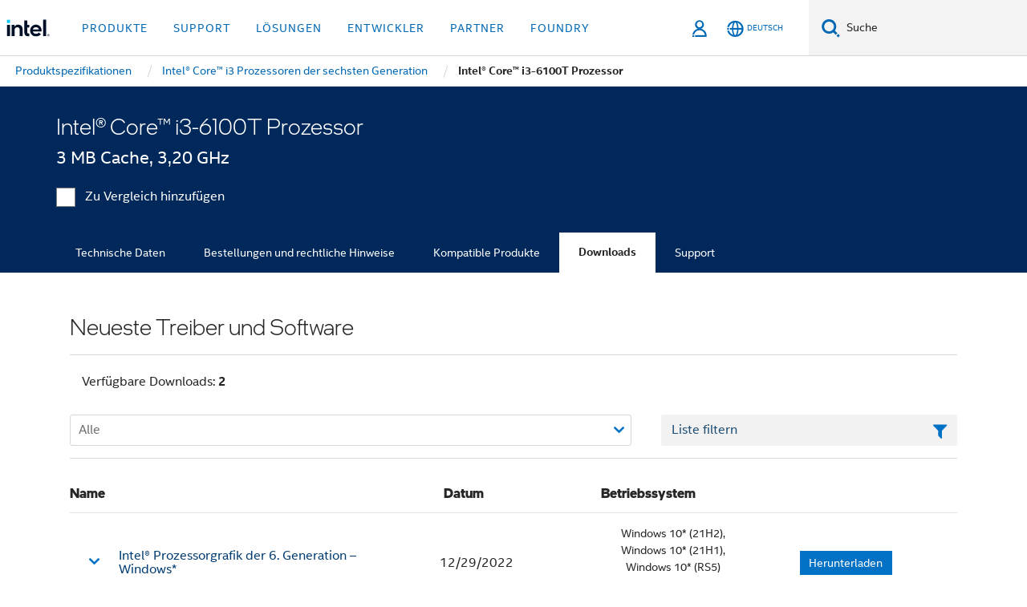

--- FILE ---
content_type: text/html;charset=utf-8
request_url: https://www.intel.de/content/www/de/de/products/sku/90734/intel-core-i36100t-processor-3m-cache-3-20-ghz/downloads.html
body_size: 22459
content:














<!doctype html>

<html class="rwd geo-override no-js vis no-rtl headerfooter-menu3 " lang="de">
















<head>
    <meta charset="UTF-8"/>
    

































    






















<title>Intel® Core™ i3-6100T Prozessor </title>
    







    <link rel="preconnect" href="//cane.intel.com.de/">
    <link rel="dns-prefetch" href="//cane.intel.com.de/">

    <link rel="preconnect" href="//dogo.intel.com.de/">
    <link rel="dns-prefetch" href="//dogo.intel.com.de/">





    <link rel="preload" href="/content/dam/www/global/wap/performance-config.js" as="script" type="text/javascript">
    <script type="text/javascript" src='/content/dam/www/global/wap/performance-config.js'></script>
    <link rel="preload" href="/content/dam/www/global/wap/at-config.js" as="script" type="text/javascript">
    <script type="text/javascript" src='/content/dam/www/global/wap/at-config.js'></script>
    <link rel="preload" href="/etc.clientlibs/settings/wcm/designs/ver/260110/intel/global/targetDataCookie.min.js" as="script" type="text/javascript">
    <script src="/etc.clientlibs/settings/wcm/designs/ver/260110/intel/global/targetDataCookie.min.js"></script>




<link rel="preload" href="/etc.clientlibs/settings/wcm/designs/ver/260110/intel/us/en/Fonts/resources/intelone-display-light.woff2" as="font" type="font/woff2" crossorigin="true">
<link rel="preload" href="/etc.clientlibs/settings/wcm/designs/ver/260110/intel/us/en/Fonts/resources/intelone-display-regular.woff2" as="font" type="font/woff2" crossorigin="true">
<link rel="preload" href="/etc.clientlibs/settings/wcm/designs/ver/260110/intel/us/en/Fonts/resources/intel-clear-latin.woff2" as="font" type="font/woff2" crossorigin="true">

<link rel="preload" href="/content/dam/logos/intel-header-logo.svg" as="image">
<link rel="preload" href="/etc.clientlibs/settings/wcm/designs/ver/260110/intel/clientlibs/pages/intc-core.min.css" as="style">
<link rel="preload" href="/etc.clientlibs/settings/wcm/designs/ver/260110/intel/clientlibs/pages/nav.min.css" as="style" type="text/css">
<link rel="preload" href="/etc.clientlibs/settings/wcm/designs/ver/260110/intel/clientlibs/pages/secondaryNav.min.css" as="style" type="text/css">
<link rel="preload" href="/etc.clientlibs/settings/wcm/designs/ver/260110/intel/clientlibs/pages/intc-core.min.js" as="script">
<link rel="preload" href="/etc.clientlibs/settings/wcm/designs/ver/260110/intel/clientlibs/pages/site-global-icons/resources/font/site-global-icons.woff2?14825464" as="font" type="font/woff2" crossorigin="true">
    









<meta http-equiv="X-UA-Compatible" content="IE=Edge"/>
<!--[if lte IE 9]>
<meta http-equiv="X-UA-Compatible" content="IE=9"/>
<![endif]-->


    <meta name="twitter:card" content="summary"/>

    <meta name="language" content="de"/>

    <meta name="location" content="de"/>

    <meta name="robots" content="follow,index,noarchive"/>

    <meta name="X-Server" content="INTE-35"/>

    <meta name="twitter:image" content="https://www.intel.com/content/dam/logos/logo-energyblue-1x1.png"/>


    <meta property="og:type" content="company"/>

    <meta property="og:site_name" content="Intel"/>

    <meta property="fb:admins" content="267985180046218"/>

    <meta property="og:url" content="https://www.intel.de/content/www/de/de/products/sku/90734/intel-core-i36100t-processor-3m-cache-3-20-ghz/downloads.html"/>

<meta http-equiv="content-type" content="text/html; charset=utf-8"/>

    <meta property="og:title" content="Intel® Core™ i3-6100T Prozessor (3 MB Cache, 3,20 GHz) Downloads, Treiber und Software | Intel"/>

    <meta property="og:description" content="Intel® Core™ i3-6100T Prozessor (3 MB Cache, 3,20 GHz) – Laden Sie sich unterstützende Ressourcen herunter, einschließlich Treiber, Software, BIOS und Firmware-Updates."/>


    <meta name="og:image" content="https://www.intel.com/content/dam/www/central-libraries/us/en/images/intel-inside-processor-badge.png"/>

    <meta name="authoreddate" content=""/>

    <meta name="keywords" content="Intel® Core™ i3-6100T Prozessor (3 MB Cache, 3,20 GHz) Downloads"/>

    <meta name="productid" content="90734"/>

    <meta name="localecode" content="de_DE"/>

    <meta name="reimaginetoplevelcategory" content=""/>

    <meta name="mime" content="text/html"/>

    <meta name="og:title" content="Intel® Core™ i3-6100T Prozessor (3 MB Cache, 3,20 GHz) Downloads, Treiber und Software | Intel"/>

    <meta name="format" content="upecategorypage"/>

    <meta name="description" content="Intel® Core™ i3-6100T Prozessor (3 MB Cache, 3,20 GHz) – Laden Sie sich unterstützende Ressourcen herunter, einschließlich Treiber, Software, BIOS und Firmware-Updates."/>

    <meta name="excludefromviews" content="false"/>

    <meta name="taxonomy" content=""/>

    <meta name="shortDescription" content="Intel® Core™ i3-6100T Prozessor (3 MB Cache, 3,20 GHz) – Laden Sie Treiber und Software-Updates herunter."/>

    <meta name="title" content="Intel® Core™ i3-6100T Prozessor (3 MB Cache, 3,20 GHz) Downloads, Treiber und Software | Intel"/>

    <meta name="menu" content=""/>

    <meta name="reimaginefilters" content=""/>

    <meta name="generic1" content="true"/>

    <meta name="intelkeywords" content="Intel® Core™ i3-6100T Prozessor (3 MB Cache, 3,20 GHz) Downloads"/>

    <meta name="lastModifieddate" content="2022-02-24T13:21:33.861Z"/>


    <meta name="viewport" content="width=device-width, initial-scale=1.0">
    





<link rel="icon" type="image/png" sizes="32x32" href="/etc.clientlibs/settings/wcm/designs/intel/default/resources/favicon-32x32.png">
<link rel="icon" type="image/png" sizes="16x16" href="/etc.clientlibs/settings/wcm/designs/intel/default/resources/favicon-16x16.png">
<link rel="shortcut icon" href="/etc.clientlibs/settings/wcm/designs/intel/default/resources/favicon.ico">
    





<link rel="canonical" href="https://www.intel.de/content/www/de/de/products/sku/90734/intel-core-i36100t-processor-3m-cache-3-20-ghz/downloads.html"/>
<link rel="alternate" hreflang="id-id" href="https://www.intel.co.id/content/www/id/id/products/sku/90734/intel-core-i36100t-processor-3m-cache-3-20-ghz/downloads.html"/>
            <link rel="alternate" hreflang="de-de" href="https://www.intel.de/content/www/de/de/products/sku/90734/intel-core-i36100t-processor-3m-cache-3-20-ghz/downloads.html"/>
            <link rel="alternate" hreflang="en-us" href="https://www.intel.com/content/www/us/en/products/sku/90734/intel-core-i36100t-processor-3m-cache-3-20-ghz/downloads.html"/>
            <link rel="alternate" hreflang="x-default" href="https://www.intel.com/content/www/us/en/products/sku/90734/intel-core-i36100t-processor-3m-cache-3-20-ghz/downloads.html"/>
                <link rel="alternate" hreflang="es-xl" href="https://www.intel.la/content/www/xl/es/products/sku/90734/intel-core-i36100t-processor-3m-cache-3-20-ghz/downloads.html"/>
            <link rel="alternate" hreflang="fr-fr" href="https://www.intel.fr/content/www/fr/fr/products/sku/90734/intel-core-i36100t-processor-3m-cache-3-20-ghz/downloads.html"/>
            <link rel="alternate" hreflang="pt-br" href="https://www.intel.com.br/content/www/br/pt/products/sku/90734/intel-core-i36100t-processor-3m-cache-3-20-ghz/downloads.html"/>
            <link rel="alternate" hreflang="vi-vn" href="https://www.intel.vn/content/www/vn/vi/products/sku/90734/intel-core-i36100t-processor-3m-cache-3-20-ghz/downloads.html"/>
            <link rel="alternate" hreflang="th-th" href="https://www.thailand.intel.com/content/www/th/th/products/sku/90734/intel-core-i36100t-processor-3m-cache-3-20-ghz/downloads.html"/>
            <link rel="alternate" hreflang="ko-kr" href="https://www.intel.co.kr/content/www/kr/ko/products/sku/90734/intel-core-i36100t-processor-3m-cache-3-20-ghz/downloads.html"/>
            <link rel="alternate" hreflang="ja-jp" href="https://www.intel.co.jp/content/www/jp/ja/products/sku/90734/intel-core-i36100t-processor-3m-cache-3-20-ghz/downloads.html"/>
            <link rel="alternate" hreflang="zh-cn" href="https://www.intel.cn/content/www/cn/zh/products/sku/90734/intel-core-i36100t-processor-3m-cache-3-20-ghz/downloads.html"/>
            <link rel="alternate" hreflang="zh-tw" href="https://www.intel.com.tw/content/www/tw/zh/products/sku/90734/intel-core-i36100t-processor-3m-cache-3-20-ghz/downloads.html"/>
            
    

    
        
        
            
                
                
                    <link rel="preload" href="/etc.clientlibs/settings/wcm/designs/ver/260110/intel/externallibs/bootstrap-css.min.css" as="style"><link rel="stylesheet" href="/etc.clientlibs/settings/wcm/designs/ver/260110/intel/externallibs/bootstrap-css.min.css" type="text/css"><link rel="preload" href="/etc.clientlibs/settings/wcm/designs/ver/260110/intel/clientlibs/pages/intc-core.min.css" as="style"><link rel="stylesheet" href="/etc.clientlibs/settings/wcm/designs/ver/260110/intel/clientlibs/pages/intc-core.min.css" type="text/css"><script src="/etc.clientlibs/settings/wcm/designs/ver/260110/intel/externallibs/jquery-standalone-3_6_0.min.js" defer></script><script src="/etc.clientlibs/settings/wcm/designs/ver/260110/intel/us/en/clientlibs/jquery-3_6_0.min.js" defer></script><script src="/etc.clientlibs/settings/wcm/designs/ver/260110/intel/us/en/clientlibs/legacy-libs.min.js" defer></script><script src="/etc.clientlibs/settings/wcm/designs/ver/260110/intel/externallibs/modernizr.min.js" defer></script><script src="/etc.clientlibs/settings/wcm/designs/ver/260110/intel/externallibs/picturefill-js.min.js" defer></script><script src="/etc.clientlibs/settings/wcm/designs/ver/260110/intel/externallibs/handlebars.min.js" defer></script><script src="/etc.clientlibs/settings/wcm/designs/ver/260110/intel/externallibs/html5-js.min.js" defer></script><script src="/etc.clientlibs/settings/wcm/designs/ver/260110/intel/externallibs/jquery-cookie-2_1_3.min.js" defer></script><script src="/etc.clientlibs/settings/wcm/designs/ver/260110/intel/externallibs/detectizr.min.js" defer></script><script src="/etc.clientlibs/settings/wcm/designs/ver/260110/intel/externallibs/jquery.matchHeight.min.js" defer></script><script src="/etc.clientlibs/settings/wcm/designs/ver/260110/intel/externallibs/bootstrap-js.min.js" defer></script><script src="/etc.clientlibs/settings/wcm/designs/ver/260110/intel/externallibs/bootstrap-affix.min.js" defer></script><script src="/etc.clientlibs/settings/wcm/designs/ver/260110/intel/externallibs/moment.locales.min.js" defer></script><script src="/etc.clientlibs/settings/wcm/designs/ver/260110/intel/externallibs/scrollToPlugin.min.js" defer></script><script src="/etc.clientlibs/settings/wcm/designs/ver/260110/intel/externallibs/slick-js.min.js" defer></script><script src="/etc.clientlibs/settings/wcm/designs/ver/260110/intel/externallibs/jquery.scrollTo.min.js" defer></script><script src="/etc.clientlibs/settings/wcm/designs/ver/260110/intel/externallibs/fastclick.min.js" defer></script><script src="/etc.clientlibs/settings/wcm/designs/ver/260110/intel/externallibs/jquery.resize.min.js" defer></script><script src="/etc.clientlibs/settings/wcm/designs/ver/260110/intel/externallibs/jquery.touchswipe.min.js" defer></script><script src="/etc.clientlibs/settings/wcm/designs/ver/260110/intel/externallibs/overthrow-detect.min.js" defer></script><script src="/etc.clientlibs/settings/wcm/designs/ver/260110/intel/externallibs/overthrow-polyfill.min.js" defer></script><script src="/etc.clientlibs/settings/wcm/designs/ver/260110/intel/externallibs/overthrow-init.min.js" defer></script><script src="/etc.clientlibs/settings/wcm/designs/ver/260110/intel/externallibs/jquery-ezmark.min.js" defer></script><script src="/etc.clientlibs/settings/wcm/designs/ver/260110/intel/externallibs/owl.carousel.min.js" defer></script><script src="/etc.clientlibs/settings/wcm/designs/ver/260110/intel/externallibs/polyfills.min.js" defer></script><script src="/etc.clientlibs/settings/wcm/designs/ver/260110/intel/externallibs/purify.min.js" defer></script><script src="/etc.clientlibs/settings/wcm/designs/ver/260110/intel/clientlibs/pages/intc-core.min.js" defer></script>
                
            
        
    
    
    























    
    
        
    




    
    
    
    
    
        
    


    
    
        
    


    
    
        
    

<script type="text/javascript">
    var cq_tms = {
        
        wa_industry_type: "",
        wa_subject: "",
        wa_emt_org: "",
        wa_emt_intel: "",
        wa_programidentifier: "none",
        wa_location: "de",
        wa_language: "de",
        wa_english_title: "Intel® Core™ i3\u002D6100T Prozessor",
        wa_content_type: "contenttype",
        wa_intel_platform: "",
        wa_applications: "",
        wa_local: "de_DE",
        wa_intel_technology: "",
        wa_system_type: "",
        wa_product_name: "",
        wa_audience: "",
        wa_life_cycle: "",
        wa_cq_url: "/content/www/de/de/products/sku/90734/intel-core-i36100t-processor-3m-cache-3-20-ghz/downloads.html",
        wa_page_type_micro: "upecategorytemplate",
        wa_env: "prd",
        wa_cq_pub_env: "publish",
        wa_transl_status: "",
        wa_product_id: "",
        wa_software: "",
        wa_reference_design: "",
        wa_codename: "",
        wa_created_date: "1615910914483",
        wa_modified_date: "1645708893861",
        wa_off_time: "1924992000000",
        wa_ownedby: "",
        wa_managedby: "",
        wa_idz_nid : "",
        wa_event_type: "",
        wa_idz_custom_tags: "",
        wa_programming_language: "",
        wa_skill_level: "",
        wa_solution: "",
        wa_product_formFactor: "",
        wa_operating_system: "",
        wa_marketing_products: "",
        wa_ssg_third_party_prod_sys_sol: "",
        wa_upeNamespace: "",
        wa_doc_id:"",
        wa_doc_version:"",
        wa_doc_publishdate:"",
        eloqua_disabled:"false",
        
        
        
        
        
        wa_uam_secondary_id: "",

        
        
        wa_secondary_content_type: ""
        
        ,wa_upeProducts: ""
        
        
    };

    
    
</script>

















<script src="/etc.clientlibs/settings/wcm/designs/ver/260110/intel/clientlibs/virtual-assistant-services.min.js"></script>
<script type="text/javascript">
    var chatContextObj = {};
    chatContextObj["locale"] = 'de-DE';
    chatContextObj["app"] = 'Sales';
    chatContextObj["supportProductMap"] = 'NA';
</script>

<script type="text/javascript">
    var chatConfigObj = {};
    var cq_tms = cq_tms || {};
    chatConfigObj["virtualAssistantName"] = '';
    chatConfigObj["virtualAssistantUid"] = '';
    chatConfigObj["virtualAssistantDomain"] = 'https://c0.avaamo.com';
    if (chatConfigObj["virtualAssistantName"] !== '') {
        cq_tms.wa_avaamo_project = "Avaamo-" + chatConfigObj.virtualAssistantName.replaceAll("Virtual Assistant", "").trim();
    }
</script>
<script src="/etc.clientlibs/settings/wcm/designs/ver/260110/intel/externallibs/purify.min.js" defer></script><script src="/etc.clientlibs/settings/wcm/designs/ver/260110/intel/clientlibs/virtual-assistant.min.js" defer></script>





    <script type="text/javascript" src="/content/dam/www/global/wap/main/wap.js" async></script>



</head>


























    




    

<body class="page-is-published global-nav">















<div class="skip-to-main-content">
    <div class="sb-skipLinkWrapper invisible">
        <a href="#primary-content" class="inline-block bg-greenDarkApron color-textWhite text-bold text-noUnderline sb-skipLink visible">Zum Hauptinhalt wechseln</a>
    </div>
</div>

<div class="promo-banner-content"></div>

























<script>
    var isLoggedin = (document.cookie.indexOf('IGHFLoggedIn') != -1);
    var currentURL = window.location.href;
    if (currentURL.startsWith("https://isvc--isvcqa24.sandbox.my.site.com")) {
        isLoggedin = true;
        if (currentURL.includes("/onlinecasemgmt/warrantyinfo")) {
            isLoggedin = false;
        }
    }
</script>





    
        <div class="global">





















<link rel="stylesheet" href="/etc.clientlibs/settings/wcm/designs/ver/260110/intel/clientlibs/pages/nav.min.css" type="text/css">
<link rel="stylesheet" href="/etc.clientlibs/settings/wcm/designs/ver/260110/intel/clientlibs/pages/secondaryNav.min.css" type="text/css">












    
    
        
    



    
    
        <div class="global-nav-redesign global component" data-component="global-nav-redesign" data-component-id="1">
            <header role="banner">
                <nav class="intel-navbar advanced-search" role="navigation" aria-label="Hauptnavigation" data-igm="">
                    <!-- Brand and toggle get grouped for better mobile display -->
                    <div class="navbar-wraper">

                        <div class="navbar-logo">
                            <a href="/content/www/de/de/homepage.html" alt="Intel homepage" class="intel-logo-rebrand">
                                    
                                <img src="/content/dam/logos/intel-header-logo.svg" height="300" width="118" alt="Banner von Intel – Zurück zur Homepage">
                            </a>
                        </div>

                        <div class="navbar-left">
                            <!-- mobile: menu toggle, sign in -->
                            <div class="d-block d-sm-none">
                                <button type="button"
                                        data-wap="{&quot;linktype&quot;:&quot;level1&quot;}"
                                        class="mega-hamburger nav-link-icon nav-link-icon-toggle collapsed"
                                        data-bs-target="#primary-nav" aria-expanded="false" aria-controls="primary-nav"
                                        data-mega-control="hamburger">
                                    <span class="visually-hidden">Navigation umschalten</span>
                                    <span class="fa-intel-menu icon-toggle-off"></span>
                                    <span class="fa-cancel-thin icon-toggle-on"></span>
                                </button>
                            </div>

                            <!-- START DYNAMIC NAVIGATION MENEU -->
                            <div class="collapse mega-menu-collapse" id="primary-nav">
                                <div class="mega-menu-wrap">
                                    <ol class="mega-navbar unique-container-global-nav-items">
                                        <!-- Start: Primary Nav Items -->

                                    </ol>
                                </div>
                            </div>
                        </div>

                        <!-- START MOBLE TOGGLE buttons -->
                        <div class="navbar-right">


                            <!-- START: NON-signed in panel -->
                            <span id="not-logged-in-scenario" class="d-none">

         <button type="button" title="Einloggen"
                 class="nav-link-icon nav-link-icon-toggle collapsed"
                 data-wap="{&quot;linktype&quot;:&quot;level1&quot;}"
                 aria-expanded="false" aria-controls="panel-signin"
                 onclick="intel.mytools.unifiedLogin();"
                 data-mega-control="signin">
            <span class="visually-hidden">Einloggen</span>
            <span class="fa-intel-user-o icon-toggle-off"></span>
            <span class="fa-intel-user icon-toggle-on"></span>
        </button>
</span>

<script>
    var intel = intel || {};
    intel.signinsimplifyConfig = {
        authorizationUrl: '/content/dam/intel/authorization/authorization.html',
        locale: '',
        messages: {
            InvalidCredential: 'Der Benutzername oder das Passwort ist nicht korrekt.',
            InvalidField: 'Der Benutzername oder das Passwort ist nicht korrekt.',
            AccountDisabled: 'Ihr Konto wurde aus Sicherheitsgr\u00FCnden deaktiviert. <a href=\"#\" class=\"contactLink new-tab-link\" target=\"_blank\" rel=\"noopener noreferrer\">Wenden Sie sich an uns<\/a>, falls Sie Hilfe ben\u00F6tigen.',
            AccountLocked: 'Ihr Konto wurde gesperrt. Wenn Sie Hilfe ben\u00F6tigen, lesen Sie bitte die <a href=\"#\" class=\"faqsLink new-tab-link\" target=\"_blank\" rel=\"noopener noreferrer\">Login-FAQs<\/a>.',
            UserNotFound: 'Der Benutzername oder das Passwort ist nicht korrekt.',
            Unknown: 'Ein unerwarteter Fehler ist aufgetreten. Versuchen Sie es noch einmal. Wenn Sie Hilfe ben\u00F6tigen, verwenden Sie bitte die Kontakt- oder Supportoptionen unten.',
            PasswordExpired: 'Ihr Passwort ist abgelaufen. Bitte \u00E4ndern Sie Ihr Passwort.',
            LoginAssistLink: 'https://signin.intel.com/ContactUs.aspx',
            faqsLink: '/content/www/de/de/my-intel/sign-in-help.html'
        },
        nameField: 'Benutzername',
        passField: 'Passwort',
        isPopup: true,
        responseHref: 'https://www.intel.com/content/www/de/de/products/sku/90734/intel-core-i36100t-processor-3m-cache-3-20-ghz/downloads.html' + window.location.search + window.location.hash, 
        sslDomainUrl: 'www.intel.com',
        loginUrl: 'https://welcome.intel.com/login.aspx?appid=258&qlogin=true',
        ssoUri: '',
        logoutUrl: 'https://welcome.intel.com/logout.aspx',
        logoutHref: 'https://signin.intel.com/Logout?RedirectURL=https://www.intel.com/content/www/de/de/products/sku/90734/intel-core-i36100t-processor-3m-cache-3-20-ghz/downloads.html',
        logoutIGHFHref: 'https://signin.intel.com/Logout?RedirectURL=',
        loginErrorID: '#login-error',
        usernameID: '#username',
        remembermeId: '#cbRememberMe',
        formID: '#igm-form-signin',
        unameErrorID: '#uname-error',
        passID: '#password',
        passError: '#pwd-error',
        changePasswordUrl: '/content/www/de/de/my-intel/change-password.html',
        emailVerificationUrl: '/content/www/de/de/my-intel/email-verification.external.html',
        aboutToExpireEmailUrl: '/content/www/de/de/my-intel/email-verification.html',
        renewalUrl: '/content/www/de/de/secure/technology-provider/forms/renew-technology-provider-membership.html',
        limitedUrl: '/content/www/de/de/resellers/limited-status-secondary.html',
        isaPRMDashBoardURL: '/content/www/us/en/secure/partner/solutions-alliance/overview.html',
        itpPRMDashBoardURL: '/content/www/us/en/secure/partner/technology-provider/iot/overview.html',
        itpisaPRMDashBoardURL: '/content/www/us/en/secure/partner/iot-itp-isa/overview.html',
        isaRenewalURL: '/content/www/us/en/secure/partner/forms/solutions-alliance-renewal.html',
        primaryPostLaunchURL: 'https://partner.intel.com/s/post-launch-primary',
        nonPrimaryPostLaunchURL: 'https://partner.intel.com/s/post-launch-non-primary',
        idpUrl: 'https://consumer.intel.com/intelcorpb2c.onmicrosoft.com/B2C_1A_UnifiedLogin_SISU_CML_SAML/generic/login?entityId=www.intel.com',
        headerSignInIdpUrl: 'https://consumer.intel.com/intelcorpb2c.onmicrosoft.com/B2C_1A_UnifiedLogin_SISU_CML_SAML/generic/login?entityId=www.intel.com&ui_locales=de',
        headerSignOutIdpUrlB2B:'https://login.microsoftonline.com/common/oauth2/v2.0/logout?post_logout_redirect_uri=https://www.intel.com/content/www/de/de/products/sku/90734/intel-core-i36100t-processor-3m-cache-3-20-ghz/downloads.html' + window.location.search + window.location.hash,
        headerSignOutIdpIGHFUrlB2B:'https://login.microsoftonline.com/common/oauth2/v2.0/logout?post_logout_redirect_uri=',
        headerSignOutIdpUrlB2C:'https://consumer.intel.com/intelcorpb2c.onmicrosoft.com/B2C_1A_UNIFIEDLOGIN_SISU_STD_OIDC/oauth2/v2.0/logout?id_token_hint=$TOKEN$%26post_logout_redirect_uri=https://www.intel.com/apps/intel/services/unifiedlogout.json',
        sessionAuthorizeUrlB2C:'https://consumer.intel.com/intelcorpb2c.onmicrosoft.com/B2C_1A_UNIFIEDLOGIN_SISU_STD_OIDC/oauth2/v2.0/authorize?client_id=8b32f2f3-7a32-4902-8821-1df682b7043b%26scope=profile%20offline_access%208b32f2f3-7a32-4902-8821-1df682b7043b%20openid%26response_mode=fragment%26response_type=token%26prompt=none%26redirect_uri=',
        sessionAuthorizeUrlB2B:'https://login.microsoftonline.com/46c98d88-e344-4ed4-8496-4ed7712e255d/oauth2/v2.0/authorize?client_id=cb0ec60b-608b-4e76-9d69-1e5e0afb3456%26scope=openid%20profile%20offline_access%26response_mode=fragment%26response_type=token%26prompt=none%26redirect_uri=',
        sessionInitUrl:'https://www.intel.com/content/www/us/en/secure/my-intel/dashboard.html',
        azureLocaleCode:'de',
        allowedPathRegx:'^(.*intel.com.*$)|^(/content/.*$)',
        signOutTokenGenB2C:'https://consumer.intel.com/intelcorpb2c.onmicrosoft.com/B2C_1A_UNIFIEDLOGIN_SISU_STD_OIDC/oauth2/v2.0/authorize?client_id=8b32f2f3-7a32-4902-8821-1df682b7043b%26scope=profile offline_access+8b32f2f3-7a32-4902-8821-1df682b7043b+openid%26response_type=id_token%26prompt=none%26redirect_uri=',
        validTargetURL:'https://www.intel.com/content/www/de/de/products/sku/90734/intel-core-i36100t-processor-3m-cache-3-20-ghz/downloads.html' + window.location.search + window.location.hash
    };

    function clearB2CIFrame(interval, iFrame) {
        clearInterval(interval);
        iFrame.parentNode.removeChild(iFrame);
    }

    function clearIFrame(interval, iFrame) {
        clearInterval(interval);
        iFrame.parentNode.removeChild(iFrame);
    }
    function createB2CIFrame(id, src) {
        var authIFrame = document.createElement("iframe");
        authIFrame.id = "sso-b2c-" + id;
        authIFrame.hidden = "hidden";
        authIFrame.src = src;
        document.body.appendChild(authIFrame);
        return authIFrame;
    }
    function createIFrame(id, src) {
        var authIFrame = document.createElement("iframe");
        authIFrame.id = "sso-" + id;
        authIFrame.hidden = "hidden";
        authIFrame.src = src;
        document.body.appendChild(authIFrame);
        return authIFrame;
    }

    function animateHumanoidIcon() {
    	$("#not-logged-in-scenario").css("cursor", "not-allowed");
    	$("#not-logged-in-scenario button").css("pointer-events", "none");
    	$("#not-logged-in-scenario button span.icon-toggle-off").addClass('iia-beat-fade');
	}

    function resetHumanoidIcon() {
    	$("#not-logged-in-scenario").css("cursor", "");
        $("#not-logged-in-scenario button").css("pointer-events", "");
    	$("#not-logged-in-scenario button span.icon-toggle-off").removeClass('iia-beat-fade');
	}

    function initiateB2CLogoutToken(type) {
        return new Promise(function (resolve, reject) {
            function authIFrameB2CIntervalWrapper(authIFrame) {
                var authIFrameInterval = setInterval(function () {
                    var authIFrameWindow = authIFrame.contentWindow;
                    if (authIFrameWindow) {
                        try {
                            var authIFrameURL = authIFrameWindow.location.href;

                            if (authIFrameURL) {
                                if (authIFrameURL.includes("#id_token=")) {
                                    clearB2CIFrame(authIFrameInterval, authIFrame);
                                    return resolve({
                                        id: authIFrame.id,
                                        msg: "SUCCESS!" + "--" + authIFrame.id,
                                        code: "SUCCESS",
                                        id_token_hint:authIFrameURL.split("#id_token=")[1]
                                    });
                                } else if (authIFrameURL.includes("#error=")) {
                                    clearB2CIFrame(authIFrameInterval, authIFrame);
                                    return reject({
                                        id: authIFrame.id,
                                        msg: "FAILURE!" + "--" + authIFrame.id,
                                        code: "FAILURE",
                                    });
                                } else {
                                    authIFrameAttempts++;
                                    if (
                                        authIFrameAttempts ===
                                        AUTH_IFRAME_MAX_ATTEMPTS
                                    ) {
                                        clearB2CIFrame(authIFrameInterval, authIFrame);
                                        return reject({
                                            id: authIFrame.id,
                                            msg:
                                                "ERROR - MAX (TIMING)!" +
                                                "--" +
                                                authIFrame.id,
                                            code: "ERROR",
                                        });
                                    }
                                }
                            } else {
                                clearB2CIFrame(authIFrameInterval, authIFrame);
                                return reject({
                                    id: authIFrame.id,
                                    msg: "ERROR - URL!" + "--" + authIFrame.id,
                                    code: "ERROR",
                                });
                            }
                        } catch (err) {
                            if (authIFrameAttempts === AUTH_IFRAME_MAX_ATTEMPTS) {
                                clearB2CIFrame(authIFrameInterval, authIFrame);
                                return reject({
                                    id: authIFrame.id,
                                    msg:
                                        "ERROR - MAX (CORS)!" +
                                        "--" +
                                        authIFrame.id,
                                    code: "ERROR",
                                });
                            }
                            authIFrameAttempts++;
                        }
                    } else {
                        clearB2CIFrame(authIFrameInterval, authIFrame);
                        return reject({
                            id: authIFrame.id,
                            msg: "ERROR - DOM!" + "--" + authIFrame.id,
                            code: "ERROR",
                        });
                    }
                }, 500);
            }

            var AUTH_IFRAME_MAX_ATTEMPTS = 80;
            var authIFrameAttempts = 0;

            var currentOrigin = encodeURIComponent(window.location.origin + ((intel.isIGHFCall === false && !/mark.intel.com/.test(window.location.hostname)) ? "/content/www/us/en/homepage.html" : "/"));
            var redirectURI = currentOrigin;

            var matchedSite =
                window.INTELNAV &&
                window.INTELNAV.CIDAAS &&
                window.INTELNAV.CIDAAS.customRedirectSites.find((site) =>
                    site.host.includes(window.location.host)
                );
            if (matchedSite) {
                redirectURI += matchedSite.redirectURI;
            }

            var authURL = decodeURIComponent(intel.signinsimplifyConfig.signOutTokenGenB2C + redirectURI);
            var authIFrame = createB2CIFrame(type, authURL);
            authIFrameB2CIntervalWrapper(authIFrame);
        });
    }

    function initiateAuth(type) {
        return new Promise(function (resolve, reject) {
            function authIFrameIntervalWrapper(authIFrame) {
                let authIFrameInterval = setInterval(function () {
                    let authIFrameWindow = authIFrame.contentWindow;
                    if (authIFrameWindow) {
                        try {
                            let authIFrameURL = authIFrameWindow.location.href;
                            if (authIFrameURL) {
                                if (authIFrameURL.includes("#access_token=")) {
                                    clearIFrame(authIFrameInterval, authIFrame);
                                    return resolve({
                                        id: authIFrame.id,
                                        msg: "SUCCESS!" + "--" + authIFrame.id,
                                        code: "SUCCESS",
                                    });
                                } else if (authIFrameURL.includes("#error=")) {
                                    clearIFrame(authIFrameInterval, authIFrame);
                                    return reject({
                                        id: authIFrame.id,
                                        msg: "FAILURE!" + "--" + authIFrame.id,
                                        code: "FAILURE",
                                    });
                                } else {
                                    authIFrameAttempts++;
                                    if (
                                        authIFrameAttempts ===
                                        AUTH_IFRAME_MAX_ATTEMPTS
                                    ) {
                                        clearIFrame(authIFrameInterval, authIFrame);
                                        return reject({
                                            id: authIFrame.id,
                                            msg:
                                                "ERROR - MAX (TIMING)!" +
                                                "--" +
                                                authIFrame.id,
                                            code: "ERROR",
                                        });
                                    }
                                }
                            } else {
                                clearIFrame(authIFrameInterval, authIFrame);
                                return reject({
                                    id: authIFrame.id,
                                    msg: "ERROR - URL!" + "--" + authIFrame.id,
                                    code: "ERROR",
                                });
                            }
                        } catch (err) {
                            if (authIFrameAttempts === AUTH_IFRAME_MAX_ATTEMPTS) {
                                clearIFrame(authIFrameInterval, authIFrame);
                                return reject({
                                    id: authIFrame.id,
                                    msg:
                                        "ERROR - MAX (CORS)!" +
                                        "--" +
                                        authIFrame.id,
                                    code: "ERROR",
                                });
                            }
                            authIFrameAttempts++;
                        }
                    } else {
                        clearIFrame(authIFrameInterval, authIFrame);
                        return reject({
                            id: authIFrame.id,
                            msg: "ERROR - DOM!" + "--" + authIFrame.id,
                            code: "ERROR",
                        });
                    }
                }, 500);
            }

            var AUTH_IFRAME_MAX_ATTEMPTS = 40;
            var authIFrameAttempts = 0;

            var authURL;
            let tempIsIGHFCall = document.querySelectorAll('#recode50header').length > 0;
            var currentOrigin =  encodeURIComponent(window.location.origin + ((!tempIsIGHFCall && !/mark.intel.com/.test(window.location.hostname)) ? intel.signinsimplifyConfig.authorizationUrl : "/"));
            var redirectURI = currentOrigin;
            var matchedSite =
                window.INTELNAV &&
                window.INTELNAV.CIDAAS &&
                window.INTELNAV.CIDAAS.customRedirectSites.find((site) =>
                    site.host.includes(window.location.host)
                );
            if (matchedSite) {
                redirectURI += matchedSite.redirectURI;
            }

            if (type === "b2c") {
                authURL = decodeURIComponent(
                    intel.signinsimplifyConfig.sessionAuthorizeUrlB2C + redirectURI
                );
            } else {
                authURL = decodeURIComponent(
                    intel.signinsimplifyConfig.sessionAuthorizeUrlB2B + redirectURI
                );
            }

            let authIFrame = createIFrame(type, authURL);
            authIFrameIntervalWrapper(authIFrame);
        });
    }

    function initiateIntelAuth() {
        return new Promise(function (resolve, reject) {
            function authIntelIFrameIntervalWrapper(authIntelIFrame) {
                let authIntelIFrameInterval = setInterval(function () {
                    let authIntelIFrameWindow = authIntelIFrame.contentWindow;
                    if (authIntelIFrameWindow) {
                        try {
                            let authIntelIFrameURL = authIntelIFrameWindow.location.href;

                            if (authIntelIFrameURL) {
                                if (
                                    authIntelIFrameURL.includes(
                                        window.location.href
                                    )
                                ) {
                                    clearIFrame(
                                        authIntelIFrameInterval,
                                        authIntelIFrame
                                    );
                                    return resolve({
                                        id: authIntelIFrame.id,
                                        msg: "SUCCESS!" + "--" + authIntelIFrame.id,
                                        code: "SUCCESS",
                                    });
                                } else {
                                    authIntelIFrameAttempts++;
                                    if (
                                        authIntelIFrameAttempts ===
                                        AUTH_INTEL_IFRAME_MAX_ATTEMPTS
                                    ) {
                                        clearIFrame(
                                            authIntelIFrameInterval,
                                            authIntelIFrame
                                        );
                                        return reject({
                                            id: authIntelIFrame.id,
                                            msg:
                                                "ERROR - MAX (TIMING)!" +
                                                "--" +
                                                authIntelIFrame.id,
                                            code: "ERROR",
                                        });
                                    }
                                }
                            } else {
                                clearIFrame(
                                    authIntelIFrameInterval,
                                    authIntelIFrame
                                );
                                return reject({
                                    id: authIntelIFrame.id,
                                    msg: "ERROR - URL!" + "--" + authIntelIFrame.id,
                                    code: "ERROR",
                                });
                            }
                        } catch (err) {
                            if (
                                authIntelIFrameAttempts ===
                                AUTH_INTEL_IFRAME_MAX_ATTEMPTS
                            ) {
                                clearIFrame(
                                    authIntelIFrameInterval,
                                    authIntelIFrame
                                );
                                return reject({
                                    id: authIntelIFrame.id,
                                    msg:
                                        "ERROR - MAX (CORS)!" +
                                        "--" +
                                        authIntelIFrame.id,
                                    code: "ERROR",
                                });
                            }
                            authIntelIFrameAttempts++;
                        }
                    } else {
                        clearIFrame(authIntelIFrameInterval, authIntelIFrame);
                        return reject({
                            id: authIntelIFrame.id,
                            msg: "ERROR - DOM!" + "--" + authIntelIFrame.id,
                            code: "ERROR",
                        });
                    }
                }, 500);
            }

            let AUTH_INTEL_IFRAME_MAX_ATTEMPTS = 80;
            let authIntelIFrameAttempts = 0;

            let authIntelIFrame = createIFrame(
                "sso-intel-b2c",
                intel.signinsimplifyConfig.sessionInitUrl
            );
            authIntelIFrameIntervalWrapper(authIntelIFrame);
        });
	}

    function getAuthenticationStatus() {
        return new Promise(function (resolve, reject) {
            initiateAuth("b2c")
                .then(function (b2cSuccessRes) {
                    return resolve(b2cSuccessRes);
                })
                .catch(function (b2cFailureRes) {
                    var isB2BSite =
                        window.INTELNAV &&
                        window.INTELNAV.CIDAAS &&
                        window.INTELNAV.CIDAAS.B2BSites.some((site) =>
                            site.includes(window.location.host)
                        );
                    if (isB2BSite) {
                        initiateAuth("b2b")
                            .then(function (b2bSuccessRes) {
                                return resolve(b2bSuccessRes);
                            })
                            .catch(function (b2bFailureRes) {
                                return reject(b2bFailureRes);
                            });
                    } else {
                        return reject(b2cFailureRes);
                    }
                });
        });
    }

    function checkAEMSession(){
        let isSessionExist = false;
        if(!tempIsIGHF){
            $.ajax({
                url: "/libs/apps/intel/myintel/agsroles.json?validateAEMSession=Y",
                async: false,
                success: function (data) {
                    if (data && data["isValidAEMSession"]) {
                        document.cookie = "IGHFLoggedIn=true;domain=.intel.com;path=/";
                        isLoggedin = true;
                        isSessionExist = true;
                    }
                }
            });
        }
        return isSessionExist;
    }

    if (
        !isLoggedin &&
        ((document.domain.indexOf("thailand") == -1 &&
                document.domain.endsWith(".intel.com")) ||
            document.getElementById("recode50header") != null) &&
        navigator != null &&
        navigator.userAgent.indexOf("CloudManagerTest") == -1
    ) {
        var tempIsIGHF = document.getElementById("recode50header");
        if (tempIsIGHF) animateHumanoidIcon();
        getAuthenticationStatus()
            .then(function (res) {
                let isSessionExist = checkAEMSession();
                if(isSessionExist){
                    intel.signinHeaderSimplify.initialize();
                }else {
                    var currentUrl = window.location.href;
                    if (currentUrl.indexOf("service-maintenance-notice") === -1) {
                        if (res.id === "sso-b2c") {
                            var cookiename = "IGHFtarget";
                        var samlcookieValue =
                            cookiename +
                            "=" +
                            encodeURIComponent(currentUrl) +
                            ";secure;path=/;domain=.intel.com";
                        document.cookie = samlcookieValue;
                        if (intel.isIGHFCall) {
                            initiateIntelAuth().then(() => {
                                isLoggedin = true;
                                intel.signinHeaderSimplify.initialize();
                            }).catch(() => {
                                window.location.href = intel.signinsimplifyConfig.sessionInitUrl;
                            });
                        } else {
                            window.location.href = intel.signinsimplifyConfig.sessionInitUrl;
                        }
                    } else {
                        document.cookie = "IGHFLoggedIn=true;domain=.intel.com;path=/";
                        if (intel.isIGHFCall) {
                            isLoggedin = true;
                            intel.signinHeaderSimplify.initialize();
                        } else {
                            window.location.reload();
                        }
                    }
                }
                }
            })
            .catch(()=>{
				if (tempIsIGHF) resetHumanoidIcon();
            });
    }

</script>
                            

















































<script id="myinteldrpdown-template" type="text/x-handlebars-template">
    <section class="myintel-tools-content" role="region"
             aria-label="My Intel">
        
        <div class="card-header force-background solid brand-very-dark-gray my-intel-menu">
            <button type="button" class="icon close float-end" data-igm-search-toggle="" aria-label="Schließen"
                    tabindex="0" data-wap="" data-wap_ref="myintel-navmenu-closing">
                <span></span>
            </button>
            <ul class="nav nav-tabs component">
                
                    
                    
                        
                    
                    
                    
                    
                
                <li role="presentation" class="active" data-step='1'  data-title='Mein Intel-Dashboard und Meine Tools'  data-intro='<p>Klicken Sie hier, um von jeder Intel.com-Website auf Mein Intel-Dashboard zuzugreifen. Von hier aus können Sie auch auf die Abonnementseite sowie auf Ihre persönliche Liste von Tools zugreifen.</p>'>
                    <a href="#my-intel" role="tab" tabindex="0">My Intel<span
                            class="fa fa-user"></span></a>
                </li>
            </ul>
        </div>
        

        <div class="my-intel-panel-body tab-content">
            
            <div role="tabpanel" class="tab-pane fade show active" id="my-intel">
                <ul class="myintel-links">
                    {{#each myintelpagelinks}}
                    <li data-agsrole="{{{agsrole}}}"
                        data-blacklistedagsrole="{{{blacklistedagsgroupname}}}"
                        data-isinternal="{{{displayOnlyInternal}}}"
                        data-isexternal="{{{displayOnlyExternal}}}"
                        class="{{{class}}}">
                        <a target="{{{target}}}"
                           href="{{{href}}}" tabindex="0">{{{label}}}</a>
                    </li>
                    {{/each}}
                </ul>
                <div class="tools-pane component" data-component="myintel-tools" data-component-id="1">
                    <h5 class="my-intel-tools">Meine Tools</h5>
                    
                    <ul class="myintel-links">
                        {{#each mytoollinks}}
                        <li class="myintellink"
                            data-isinternal="{{{displayOnlyInternal}}}"
                            data-isexternal="{{{displayOnlyExternal}}}">
                            <h3 style="display:none;">{{{agsgroupname}}}</h3>
                            <h4 style="display:none;">{{{blacklistedagsgroupname}}}</h4>
                            <a tabindex="0" href="{{{linkurl}}}" target="_blank" rel="noopener noreferrer" title="">{{{linktext}}}</a>
                            {{#if tooltip}}
                            <a class="fa fa-help-circled" tabindex="0" data-bs-toggle="tooltip" data-html="true"
                                  data-title="{{tooltip}}" data-placement="bottom" data-wap_ref="tooltip:{{{linktext}}}"><span class="visually-hidden">{{tooltip}}</span></a>
                            {{/if}}
                        </li>
                        {{/each}}
                    </ul>
                </div>
            </div>
            
        </div>
    </section>
</script>


<span id="logged-in-scenario" class="d-none">

<button type="button" title="My Intel"
        data-wap="{&quot;linktype&quot;:&quot;level1&quot;}"
        class="nav-link-icon nav-link-icon-toggle collapsed" data-bs-target="#panel-signedin" aria-expanded="false"
        aria-controls="panel-signedin" data-mega-control="signedin">
    <span class="visually-hidden">My Intel</span>
    <span class="fa-intel-user-checked-o icon-toggle-off"></span>
    <span class="fa-intel-user-checked icon-toggle-on"></span>
</button>

<div class="mega-panel panel-layout-signed-in collapse" id="panel-signedin">
    <div class="mega-panel-wrap">
        <div class="mega-panel-body">
            <div class="panel-content flex-content-wrap">

                <!-- MyIntel Section -->
                <!-- -------------------------------------------------------------- -->
                <div class="panel-item d-none" id="myIntelPageLinks">
                    <a id="myIntelPageLinksHeader" class="nav-l3 has-border has-link"></a> <!-- {{#if heading.onState}} selected{{/if}} {{#if heading.onStateParent}} selected-parent{{/if}} -->
                    <div class="panel-item-content">
                        <ul id="myIntelPageLinksItemList" class="panel-links nav-l4-list list-unstyled">

                        </ul>
                    </div>
                </div>

                <!-- My Tools Section -->
                <!-- -------------------------------------------------------------- -->
                <div class="panel-item col-span-2" id="myIntelTools">
                    
                    <div class="nav-l3">
                        Meine Tools
                    </div>

                    <div class="panel-item-content">
                        <!--
                            Note: right now this panel (myTools) has only one column/ul
                            if more columns are needed, remove below's 'w-auto' class
                        -->
                        <ul class="panel-links nav-l4-list list-unstyled w-auto" id="mytools-ul">

                            <!-- this 'li' will be used as the template to populate this section from the js -->
                            <li class="d-none">
                                <a class="nav-l4"></a>

                                <button class="btn-tooltip-trigger d-none" data-bs-toggle="tooltip" data-placement="bottom"
                                        title="">
                                    <span>?</span>
                                </button>
                            </li>
                        </ul>
                    </div>
                </div>

            </div>

            <div class="item-actions">
               <button type="button" class="btn btn-primary"
                       data-sso-uri=''
                       data-logout-uri="" data-wap="{&quot;linktype&quot;:&quot;logout&quot;}"
                       onclick="intel.signinsimplify.signOut()">Abmelden</button>
            </div>
        </div>
    </div>
</div>


</span>

                            
















    


<button type="button" title="Language Selector"
        data-wap="{&quot;linktype&quot;:&quot;level1&quot;}"
        class="nav-link-icon nav-link-icon-toggle collapsed"
        data-bs-target="#panel-language-selector" aria-label="Deutsch"
        aria-expanded="false" aria-controls="panel-language-selector"
        data-mega-control="language-selector">
    <span class="fa-intel-globe-o icon-toggle-off"></span>
    <span class="fa-intel-globe icon-toggle-on"></span>
    <span class="nav-link-icon-label">Deutsch</span>
</button>

<div class="mega-panel panel-layout-language collapse" id="panel-language-selector"
     aria-expanded="false" aria-selected="false">
    <div class="mega-panel-wrap">
        <div class="mega-panel-body">
            <div class="mega-panel-heading">
                <h2 class="nav-l2">
                    
                        
                            Wählen Sie Ihre Sprache aus
                        
                        
                    
                </h2>
            </div>
            <div class="panel-content flex-content-wrap">
                
                    <div class="panel-item">
                        <!-- region.countryName is actually region name -->
                        
                        <ul class="list-unstyled panel-links nav-l4-list">
                            
                                
                                
                                
                                    <li class="lang-option">
                                
                                
                                    
                                        
                                    
                                    
                                
                                    <a class="nav-l4" data-locale="id_id" href="https://www.intel.co.id/content/www/id/id/products/sku/90734/intel-core-i36100t-processor-3m-cache-3-20-ghz/downloads.html">
                                            Bahasa Indonesia
                                    </a>
                                </li>
                            
                                
                                
                                    <li class="selected lang-option">
                                
                                
                                
                                    
                                        
                                    
                                    
                                
                                    <a class="nav-l4" data-locale="de_de" href="https://www.intel.de/content/www/de/de/products/sku/90734/intel-core-i36100t-processor-3m-cache-3-20-ghz/downloads.html">
                                            Deutsch
                                    </a>
                                </li>
                            
                                
                                
                                
                                    <li class="lang-option">
                                
                                
                                    
                                        
                                    
                                    
                                
                                    <a class="nav-l4" data-locale="en_us" href="https://www.intel.com/content/www/us/en/products/sku/90734/intel-core-i36100t-processor-3m-cache-3-20-ghz/downloads.html">
                                            English
                                    </a>
                                </li>
                            
                                
                                
                                
                                    <li class="lang-option">
                                
                                
                                    
                                        
                                    
                                    
                                
                                    <a class="nav-l4" data-locale="es_xl" href="https://www.intel.la/content/www/xl/es/products/sku/90734/intel-core-i36100t-processor-3m-cache-3-20-ghz/downloads.html">
                                            Español
                                    </a>
                                </li>
                            
                                
                                
                                
                                    <li class="lang-option">
                                
                                
                                    
                                        
                                    
                                    
                                
                                    <a class="nav-l4" data-locale="fr_fr" href="https://www.intel.fr/content/www/fr/fr/products/sku/90734/intel-core-i36100t-processor-3m-cache-3-20-ghz/downloads.html">
                                            Français
                                    </a>
                                </li>
                            
                                
                                
                                
                                    <li class="lang-option">
                                
                                
                                    
                                        
                                    
                                    
                                
                                    <a class="nav-l4" data-locale="pt_br" href="https://www.intel.com.br/content/www/br/pt/products/sku/90734/intel-core-i36100t-processor-3m-cache-3-20-ghz/downloads.html">
                                            Português
                                    </a>
                                </li>
                            
                        </ul>
                    </div>
                
                    <div class="panel-item">
                        <!-- region.countryName is actually region name -->
                        
                        <ul class="list-unstyled panel-links nav-l4-list">
                            
                                
                                
                                
                                    <li class="lang-option">
                                
                                
                                    
                                        
                                    
                                    
                                
                                    <a class="nav-l4" data-locale="vi_vn" href="https://www.intel.vn/content/www/vn/vi/products/sku/90734/intel-core-i36100t-processor-3m-cache-3-20-ghz/downloads.html">
                                            Tiếng Việt
                                    </a>
                                </li>
                            
                                
                                
                                
                                    <li class="lang-option">
                                
                                
                                    
                                        
                                    
                                    
                                
                                    <a class="nav-l4" data-locale="th_th" href="https://www.thailand.intel.com/content/www/th/th/products/sku/90734/intel-core-i36100t-processor-3m-cache-3-20-ghz/downloads.html">
                                            ไทย
                                    </a>
                                </li>
                            
                                
                                
                                
                                    <li class="lang-option">
                                
                                
                                    
                                        
                                    
                                    
                                
                                    <a class="nav-l4" data-locale="ko_kr" href="https://www.intel.co.kr/content/www/kr/ko/products/sku/90734/intel-core-i36100t-processor-3m-cache-3-20-ghz/downloads.html">
                                            한국어
                                    </a>
                                </li>
                            
                                
                                
                                
                                    <li class="lang-option">
                                
                                
                                    
                                        
                                    
                                    
                                
                                    <a class="nav-l4" data-locale="ja_jp" href="https://www.intel.co.jp/content/www/jp/ja/products/sku/90734/intel-core-i36100t-processor-3m-cache-3-20-ghz/downloads.html">
                                            日本語
                                    </a>
                                </li>
                            
                                
                                
                                
                                    <li class="lang-option">
                                
                                
                                    
                                        
                                    
                                    
                                
                                    <a class="nav-l4" data-locale="zh_cn" href="https://www.intel.cn/content/www/cn/zh/products/sku/90734/intel-core-i36100t-processor-3m-cache-3-20-ghz/downloads.html">
                                            简体中文
                                    </a>
                                </li>
                            
                                
                                
                                
                                    <li class="lang-option">
                                
                                
                                    
                                        
                                    
                                    
                                
                                    <a class="nav-l4" data-locale="zh_tw" href="https://www.intel.com.tw/content/www/tw/zh/products/sku/90734/intel-core-i36100t-processor-3m-cache-3-20-ghz/downloads.html">
                                            繁體中文
                                    </a>
                                </li>
                            
                        </ul>
                    </div>
                
            </div>
        </div>
    </div>
</div>
<script type="text/javascript">
    var newLangSelector = true;
</script>

                            <!-- END: NON-sign in panel -->
                            

























    

    



    



    






    



















    
    
    
        
    


    <button type="button" title="Search intel.com" class="nav-link-icon toggle-search collapsed"
            data-bs-target="#simplify-search" aria-expanded="false"
            aria-controls="simplify-search" data-mega-control="global-search">
        <span class="visually-hidden">Suche umschalten</span>
        <span class="fa-global-search"></span>
    </button>
    <div class="mega-panel mega-search-panel collapse" id="simplify-search"
         document-height="true">
        <div class="mega-panel-wrap">
            <div class="mega-panel-body">
                <div class="panel-content">
                    <div class="search-component search-component"
                         data-igm-search-content="">
                        <form class="mega-search-form search item" data-igm-search-control="" name="hpsform-new" id="hpsform-new" action="/content/www/de/de/search.html" role="search" onsubmit="return inputSearch()">
                            <button type="submit" class="btn-mega-search icon"
                                    aria-label="Suchen" tabindex="-1">
                                <span class="visually-hidden">Suchen</span>
                                <span class="fa-global-search"></span>
                            </button>

                            
                                
                                
                                    <label for="mobile-search">
                                        <span class="visually-hidden"><</span>
                                        <input id="toplevelcategory" name="toplevelcategory" type="hidden" value="none">
                                        <input id="query" name="query" type="hidden" value="">
                                        <input data-tabindex="1" class="form-control" data-search-input
                                               id="mobile-search" name="keyword" type="text"
                                               data-igm-search-input title="Search" autocomplete="off"
                                               data-target-result="#igm-search-result" aria-controls="mega-results-overlay" aria-label="Intel.com durchsuchen" placeholder="Suche">
                                    </label>
                                
                            
                            
                            <button type="button" id="cls-btn-advanced" class="btn-mega-close fa-cancel-1 hide-flyout" aria-label="Suchbegriff löschen" data-clear-input="clear-input">
									<span class="visually-hidden">Close Search Panel</span>
							</button>
                                <button type="button" id="advanced-btn" class="btn-advance-filter fa-sliders hide-flyout" aria-label="Erweitertes Suchfeld" data-mega-advanced-search="advanced-search">
                                            <span class="visually-hidden">Erweiterte Suche</span>
                                </button>
                            
                            

                        </form>
                        <!-- 
                            'hidden' class is conditionally removed on load @ intel.search-dropdown.js
                         -->
                        <div class="results-overlay mega-results-overlay search-quick-links "  aria-live="off"
                             id="mega-results-overlay" data-component="wa_skip_track">
                             
                                 <div class="mega-close-container">
									<button aria-label="Suchfenster schließen" class="btn-icon no-style close-result-toggle flyout-close" data-mega-close="global-search">
									schließen
									</button>
								</div>
                            
                            <!-- Search Result Typeahead -->
                            <div class="results-typeahead collapse" id="igm-search-result"
                                 data-igm-search-results="">
                                <div class="overlay-content">
                                    <!--<h3>Top-Ergebnisse </h3>-->
                                    <!-- added content-quick-search class -->
                                    <div class="content-quick-search">
                                    </div>
                                </div>
                                <div class="search-info">
                                    <a href="javascript:void();" class="login-toggle" data-activate-mega-control="signin">
                                        Anmelden</a> um auf beschränkten Inhalt zuzugreifen
                                </div>
                            </div>
                            <!-- Recent Searches: 1) display default search info if no search terms is available  -->
                            <!-- Recent Searches: 2) display recenter terms when available and hide default search info  -->
                            <div class="results-recent collapse" data-igm-search-related="">
                                <div>
                                    <!-- default search info -->
                                    <div class="content-search-block content-search-info">
                                        <h3>Suche auf Intel.com nutzen</h3>
                                        <p>Sie können die gesamte Seite Intel.com mühelos auf verschiedene Weisen durchsuchen.</p>
                                        <ul>
                                            <li>
                                                Markenbezeichnung:
                                                <strong>
                                                    Core i9
                                                </strong>
                                            </li>
                                            <li>
                                                Dokumentennummer:
                                                <strong>
                                                    123456
                                                </strong>
                                            </li>
                                            <li>
                                                Code Name:
                                                <strong>
                                                    Emerald Rapids
                                                </strong>
                                            </li>
                                            <li>
                                                Spezielle Operatoren:
                                                <strong>
                                                    "Ice Lake", Ice AND Lake, Ice OR Lake, Ice*
                                                </strong>
                                            </li>
                                        </ul>
                                    </div>
                                    <!-- quick links is always visible on the recents overlay -->
                                    <div class="content-search-block content-quick-links">
                                        <h3>Direktlinks</h3>
                                        <p>Sie können auch die Quick-Links unten versuchen, um sich Ergebnis der beliebtesten Suchvorgänge anzusehen.</p>
                                        <ul>
                                            <li>
                                                <a class="quick-link" rel="noopener noreferrer" href="https://www.intel.de/content/www/de/de/products/overview.html?wapkw=quicklink:products">
                                                    Produktinformationen
                                                </a>
                                            </li>
                                            <li><a class="quick-link" rel="noopener noreferrer" href="https://www.intel.de/content/www/de/de/support.html?wapkw=quicklink:support">
                                                Support
                                            </a>
                                            </li>
                                            <li>
                                                <a class="quick-link" rel="noopener noreferrer" href="https://downloadcenter.intel.com/de/?wapkw=quicklink:download-center">
                                                    Treiber und Software
                                                </a>
                                            </li>
                                        </ul>
                                    </div>
                                    <!-- recent search terms -->
                                    <div class="results-overlay results-recent results component content-search-block content-recent" data-component="wa_skip_track"
                                         data-component-id="1">
                                        <div class="overlay-content recent-searches-terms">
                                            <h3>Kürzlich durchgeführte Suchen</h3>
                                        </div>
                                    </div>
                                </div>
                                <div class="search-info">
                                    <a href="javascript:void();" class="login-toggle" data-activate-mega-control="signin">
                                        Anmelden</a> um auf beschränkten Inhalt zuzugreifen
                                </div>
                            </div>
                            
                                 <div class="results-advanced collapse" data-igm-advanced-search="">
											<div class="overlay-content">
												<!-- default search info -->
												<div class="content-search-block content-search-info component" data-component="wa_skip_track" data-component-id="1">
													<h3>Erweiterte Suche</h3>
													<div class="controls-wrapper">
														<div class="controls">
															<div class="input-group select-control">
																<select class="documentation-card-version-select" name="find-results" id="find-results">
																	<option value="All of these terms" selected="">All diese Begriffe</option>
																	<option value="Any of these terms">Jeder dieser Begriffe</option>
																	<option value="Exact term only">Nur exakte Begriff</option>
																</select>
																<label class="select-label" for="find-results">Finden Sie Ergebnisse mit</label>
															</div>

															<div class="input-group select-control">
                                                                <select class="selectAdvanced" name="show-results-from" id="show-results-from">
                                                                    <option value="allResults" selected="" aria-label="alle Ergebnisse">
                                                                        Alle Ergebnisse
                                                                    </option>
                                                                    <option value="Products" aria-label="Produkte">
                                                                        Produktinformationen
                                                                    </option>
                                                                    <option value="Support">
                                                                        Support
                                                                    </option>
                                                                    <option value="Downloads">
                                                                        Treiber und Software
                                                                    </option>
                                                                    <option value="Developers">
                                                                        Dokumentation und Ressourcen
                                                                    </option>
                                                                    <!-- <option value="Solutions">Lösungen</option>-->
                                                                    <option value="Partners">
                                                                        Partner
                                                                    </option>
                                                                    <option value="forums">
                                                                        Communitys
                                                                    </option>
                                                                    <option value="Corporate">
                                                                        Unternehmen
                                                                    </option>
                                                                </select>
																<label class="select-label" for="show-results-from">Ergebnisse anzeigen von</label>
															</div>
														</div>

														<div class="controls">
															<h3 
                                                            >Nur darin suchen</h3>
															<div class="input-group" aria-label="Nur in suchen">
																<label for="search_title">
																	<input name="search_title" id="search_title" type="checkbox">
																	Titel</label>

																	<label for="search_description">
																	<input name="search_description" id="search_description" type="checkbox">
																Bezeichnung</label>

																	<label for="search_id">
																	<input name="search_id" id="search_id" type="checkbox">Inhalts-ID</label>
															</div>

															<button role="button" type="button" class="btn btn-primary" id="advanced-search-submit" data-wap data-wap-ref="search-button">
																Suchen
															</button>
														</div>
													</div>
												</div>
											</div>
											<div class="search-info">
												<a href="javascript:void();" class="login-toggle" data-activate-mega-control="signin">Sign in</a> to access
												restricted content.
											</div>
										</div>
                                    
                        </div>
                    </div>
                </div>
            </div>
        </div>
    </div>

<script type="text/javascript">
    var global_config = {
        "icsUrl": "https://supporttickets.intel.com/services/oauth2/authorize?response_type=token&client_id=3MVG9QDx8IX8nP5Rh0X3B7gohGtUh8sjFQ8Tw_U8sS9_PoVrupDFwZ_nwLcze2n64lGBbGchyUb7_9W8n8pAV&redirect_uri=https%3A%2F%2Fwww.intel.de%2Fcontent%2Fwww%2Fus%2Fen%2Fsecure%2Fmy-intel%2Ftoken.html",
        "ipsUrl": "https://premiersupport.intel.com/IPS/services/oauth2/authorize?response_type=token&client_id=3MVG9xOCXq4ID1uEa5F2lCYAp6mmKvTMlKbMIrsMKShY2oOqs1ETvPRjwmhoPivHd9_U53EzmiyYxn3nVpA9J&redirect_uri=https%3A%2F%2Fwww.intel.de%2Fcontent%2Fwww%2Fus%2Fen%2Fsecure%2Fmy-intel%2Ftoken.html"
    };


    function inputSearch() {
    if (globalSearch.advancedSearchFlag == 'true') {
        var findResults = $("#find-results").val();
        var showResults = $("#show-results-from").val();
        var titleIsChecked = $("#search_title").is(":checked");
        var descriptionIsChecked = $("#search_description").is(":checked");
        var idIsChecked = $("#search_id").is(":checked");
        var searchInputValue = $("#mobile-search").val();

        if (findResults != 'All of these terms' || showResults != "allResults" || titleIsChecked || descriptionIsChecked || idIsChecked) {
            if (searchInputValue) {
                return advancedSearch();
            }
            else {
                return INTEL_TYPE_AHEAD.onSubmitHps('Search', '/content/www/de/de', 'de_DE');
            }
        }

        else {
            return INTEL_TYPE_AHEAD.onSubmitHps('Search', '/content/www/de/de', 'de_DE');
        }
    }
    return INTEL_TYPE_AHEAD.onSubmitHps('Search', '/content/www/de/de', 'de_DE');

}


    var globalSearch = globalSearch || {};
    globalSearch = {
        searchProvider: 'coveo',
        baseSearchQuery: 'localecode:"de_DE" NOT generic1:"false" ',
        langRootPath: '/content/www/de/de',
        headingTxt: 'Beste Übereinstimmung',
        locale: 'de_DE',
        typeAheadUrl: 'http://search.intel.com/SearchLookup/DataProvider.ashx',
        bestMatchUrl: 'https://intelcorporationproductione78n25s6.org.coveo.com/rest/search/v2/querySuggest',
        searchRealm: 'Default',
        bestMatchQ1: 'EMEA',
        bestMatchQ2: 'de',
        bestMatchQ11: 'sptitle,description,url,thumbnailurl,reimaginerootlevel',
        progId: 'products',
        useEMTTags: false,
        defaultPage: 'search.html',
        ighfToken: 'xx6e698e8b-65ad-446c-9030-666d0ec92d15',
        searchHub: 'entepriseSearch',
        newNavRedesign: true,
        advancedSearchFlag :'true',
        gtvLabels: {
            suggested: "",
            products: "Produktinformationen",
            support: "Support",
            developers: "Entwickler",
            drivers: "Treiber",
            forums: "Foren",
            specifications: "Technische Daten",
            download: "",
            searchesRelatedTo: "",
            search: "Suche",
            inLabel: "in",
            searchSupport: "Intel® Support suchen",
            intelcom: "",
            forLabel: "für",
            allResults: "Alle Ergebnisse",
            show: "Anzeigen",
            results: "Ergebnisse"
        },
        mobileResults: "5",
        laptopResults: "10",
        EDCProgramIdentifier: "false"
    };
</script>
                        </div>
                        <!-- END MOBILE TOGGLE buttons -->
                    </div>
                </nav>
            </header>
        </div>

        
            

























    
    
    
    
    
    
        
        
            
            
            
                
                
            
        

        
        

        
        

        
        

    





    
    
        
    
    
    
    



    



<div id="secondary-nav-1" class="component secondary-nav" data-component="subnavigation-breadcrumb"
     data-component-id="1">
    
        <div class="default-breadcrumb breadcrumb-bar-wrap-outer upeProductscatalogTags ">
            <nav role="" aria-label="Breadcrumbs" class="breadcrumb-bar-wrap initialized">
                <ol class="breadcrumb-bar scrolling-wrapper" aria-hidden="false">
                    


                    
                        
                            
                            
                                <li role="" class="menuitem  toggle-current-page">
                                    <a href="/content/www/de/de/ark.html">
                                        <span>Produktspezifikationen</span></a>
                                </li>
                            
                        
                            
                            
                                <li role="" class="menuitem  toggle-current-page">
                                    <a href="/content/www/de/de/ark/products/series/88394/6th-generation-intel-core-i3-processors.html">
                                        <span>Intel® Core™ i3 Prozessoren der sechsten Generation</span></a>
                                </li>
                            
                        
                    
                    
                    <!-- Breadcrumb for Support Templates -->
                    

                    
                    
                    
                        <li
                                class="menuitem active breadcrumb-current-page"
                                aria-current="page">
                            <div class="leaf-node current-page"><span>Intel® Core™ i3-6100T Prozessor </span></div>
                        </li>
                    
                    
                </ol>
                <button title="previous item" class="nav-paddle nav-prev fa-angle-left" type="button"></button>
                <button title="next item" class="nav-paddle nav-next fa-angle-right" type="button"></button>
            </nav>
            



















        </div>
    
</div>


    
            
    
    



<script type="text/javascript">
    intel = intel || {};
    intel.utils = intel.utils || {};
    intel.utils.breadcrumbSource = "upeProductscatalogTags";
    intel.utils.isDefaultSecondaryNavNeeded = "true";
    intel.utils.displayTitle = "Intel® Core™ i3-6100T Prozessor ";
    intel.utils.template = "/apps/intel/productscatalog/templates/upecategorytemplate";
</script>

        
        <script type="text/javascript">
            
            var globalHeader = globalHeader || {};
            globalHeader = {
                currentPath: "https://www.intel.com/content/www/de/de/products/sku/90734/intel-core-i36100t-processor-3m-cache-3-20-ghz/downloads.html",
                lanloc: "/de/de",
                lanLoc: "DE/de",
                helpformurl: "",
                intelHeaderFooterVersion: "menu3",
                megaMenuPath: "/content/data/globalelements/DE/de/globalnav4",
                subMenuPath: "",
                isCHF:false,
                secureRedirectURL: "",
                excludeGlobalNav4: "false",
                allowSubNavigationBreadcrumb: "true",
                breadcrumbParentPagePath: "",
                myintelHeaderLinkAgs: "RDC Basic View,RDC Privileged Full,RDC Privileged Entitlement-AZAD,Intel Registration Center Access~RDC Privileged Full,Sales-PRM-External-Customers Employee-User~RDC Basic View,RDC Privileged Full",
            }
        </script>
    


<script src="/etc.clientlibs/settings/wcm/designs/ver/260110/intel/externallibs/in-viewport.min.js" defer></script><script src="/etc.clientlibs/settings/wcm/designs/ver/260110/intel/clientlibs/pages/nav.min.js" defer></script>
<script src="/etc.clientlibs/settings/wcm/designs/ver/260110/intel/clientlibs/pages/secondaryNav.min.js" defer></script>
</div>

    
    


<section data-scroll-track="false">
    <div class="container">
        <div class="row">
            <div class="col-xs-12 pull-right persistent-cta-integration-globalNav" id="alertMsg">
                <div id="alertSupport">
                    <div class="browser_detect" id="browserdetectid" style="display:none;">
                        <p>Die von Ihnen verwendete Browser-Version wird für diese Website nicht empfohlen.<br />Wenn Sie ein Update auf die neueste Version Ihres Browsers wünschen, klicken Sie auf einen der folgenden Links.</p>
                        <div class="browser_types">
                            <ul>
                                
                                    <li><a href="https://support.apple.com/downloads/safari">Safari</a></li>
                                
                                    <li><a href="https://support.google.com/chrome/answer/95346?hl=en">Chrome</a></li>
                                
                                    <li><a href="https://www.microsoft.com/en-us/edge">Edge</a></li>
                                
                                    <li><a href="https://www.mozilla.org/en-US/firefox/new/">Firefox</a></li>
                                
                            </ul>
                        </div>
                    </div>
                </div>
            </div>
        </div>
    </div>
</section>


<main id="primary-content">



















<link rel="stylesheet" href="/etc.clientlibs/settings/wcm/designs/ver/260110/intel/clientlibs/supportLibs.min.css" type="text/css"><script src="/etc.clientlibs/settings/wcm/designs/ver/260110/intel/externallibs/jquery-ui.min.js" defer></script><script src="/etc.clientlibs/settings/wcm/designs/ver/260110/intel/externallibs/purify.min.js" defer></script><script src="/etc.clientlibs/settings/wcm/designs/ver/260110/intel/clientlibs/supportLibs.min.js" defer></script>
<script>
    var intelTypeSite="/content/www/de/de/products/compare.html?productIds=";
</script>
<input type="hidden" value="upecategorypage" name="templateName" id="templateName"/>




    <div class="targetParsys intelparsys">
</div>

    <div class="promotionsBanner marketingbanner">



















<link rel="stylesheet" href="/etc.clientlibs/settings/wcm/designs/ver/260110/intel/clientlibs/pages/upeMarketingBanner.min.css" type="text/css">





    
    
    
    
    
    
    
    
    
    



    
    
        
    
</div>

    <div class="upepagehero">



















<link rel="stylesheet" href="/etc.clientlibs/settings/wcm/designs/ver/260110/intel/clientlibs/pages/upeMarquee.min.css" type="text/css"><script src="/etc.clientlibs/settings/wcm/designs/ver/260110/intel/clientlibs/pages/upeMarquee.min.js" defer></script>
<link rel="stylesheet" href="/etc.clientlibs/settings/wcm/designs/ver/260110/intel/clientlibs/pages/acessibility.min.css" type="text/css"><script src="/etc.clientlibs/settings/wcm/designs/ver/260110/intel/clientlibs/pages/acessibility.min.js" defer></script>








    
    
    
    
    
    
    
    
    <input type="hidden" value="€" name="currencySymbol" id="currencySymbol"/>
    <input type="hidden" value="de" name="location" id="location"/>
    <input type="hidden" value="de" name="language" id="language"/>
    <input type="hidden" value="90734" name="productId" id="productId"/>
    <input type="hidden" value="false" name="fpgaFlag" id="fpgaFlag"/>
    
    
    
    <div class="sku-marquee-1_0_0 upeSkuMarquee component intel-ws link-default has-breadcrumb has-gallery blade theme-dark-default color-block theme-classic-blue"
         data-component="upeSkuMarquee" data-component-id="1">
        <div class="color-block-shade1">
            <div class="container">
                <div class="flex-block-marquee">
                    <div class="product-spec-block flex-inner hidden-desktop">
                        
                        <div class="product-details">
                            <h2 class="h3 headline">
                                Intel® Core™ i3-6100T Prozessor 
                            </h2>
                            
                                <h4 class="subtitle">
                                    3 MB Cache, 3,20 GHz
                                </h4>
                            
                        </div>
                    </div>
                    <div class="flex-inner flex-block-main">
                        <div itemscope itemtype="http://schema.org/Product" class="upsell-left-fpo">
                            <div class="product-spec-block hidden-mobile">
                                
                                <div class="product-details">
                                    <h2 class="h3 headline" itemprop="name">
                                        Intel® Core™ i3-6100T Prozessor 
                                    </h2>
                                    
                                        <h4 class="subtitle">
                                            3 MB Cache, 3,20 GHz
                                        </h4>
                                    
                                </div>
                            </div>

                            
                            <div class="compare-pricing-block">
                                
                                    
                                    
                                        
                                    
                                
                                <div class="theme-dark-1 add-compare-v2 intel-brand-ux">
                                    <div class="input-box add-compare">
                                        <label class="checkbox-label containerCB component" data-component="wa_skip_track" for="compare-check-90734">
                                        <input type="checkbox" data-component="upe-component" class="compare-checkbox compare-toggle"
                                            data-product-id="90734" name="addCompare" id="compare-check-90734"
                                            value="90734">
                                            <span class="checkbox fa-ok"></span>
                                            <span class="labelContent">Zu Vergleich hinzufügen</span>
                                        </label>
                                    </div>
                                </div>
                            </div>
                        </div>
                    </div>
                    <div class="flex-inner flex-block-secondary">
                        <div class="upsell-discover">
                            <h3 id="ai-upsell-header" class="upsell-header d-none">Neuere Intel Prozessoren mit verbesserten Leistungseigenschaften</h3>
                            <div class="target targetcomponent parbase">
                                <div id="customtarget-1" class="customtarget TargetComponent component" 
                                data-component="target" data-component-id="1" data-customtarget='{"targetid":"1622543639433","name":"ai_product_upsell_v2","cookies":"no"}'>
                                    <!-- target component data--> 
                                </div>
                            </div>
                        </div>
                    </div>
                </div>
            </div>
        </div>
    </div>

    


















<link rel="stylesheet" href="/etc.clientlibs/settings/wcm/designs/ver/260110/intel/clientlibs/pages/upePriceTrayDetails.min.css" type="text/css"><script src="/etc.clientlibs/settings/wcm/designs/ver/260110/intel/clientlibs/pages/upePriceTrayDetails.min.js" defer></script>

<div class="price-tray-v2 intel-brand-ux component" 
    data-component="price-tray" data-component-id="1" 
    id='price-tray-v2' role="dialog" tabindex="-1" aria-hidden="true" style="display: none;">
    <div class="price-header">
        <span class="retailers-count-sub">0</span><span>Einzelhändler</span>
        
        <button type="button" aria-label="Schließen" class="close">&times;</button>
    </div>
    <div class='dynamic-content'>
        <div class="item-loader text-center">
            
            <img src="/etc.clientlibs/settings/wcm/designs/ver/260110/intel/clientlibs/pages/upePriceTrayDetails/resources/img/Loading-40x40.gif" alt="Wird geladen…..." width="30" height="30"/>
        </div>
         <!--error to be displayed if backend is not able to fetch price data -->
        <div class="item-error hide">
            Leider können wir die Preisinformationen zurzeit nicht laden.
        </div>
    </div>
    
    
</div>



<div role="alert" class="visually-hidden" aria-live="polite" id="upeHeaderMarquee-1-carousel-alert"></div>

<script type="text/javascript">
    var intel = intel || {};
    intel.label = intel.label || {};
    intel.label.carousel = {
        previous: "Vorherigen Bereich einblenden",
        next: "Nächsten Bereich einblenden",
        revealPhoto: "Foto in voller Größe einblenden: ",
        revealVideo: "Video einblenden: "
    };
</script></div>

    <div class="bladepar intelparsys">
<div class="upe-product-details section">



















<link rel="stylesheet" href="/etc.clientlibs/settings/wcm/designs/ver/260110/intel/clientlibs/pages/upeL4ProductDetails.min.css" type="text/css"><script src="/etc.clientlibs/settings/wcm/designs/ver/260110/intel/externallibs/jquery.sticky.min.js" defer></script><script src="/etc.clientlibs/settings/wcm/designs/ver/260110/intel/externallibs/jquery.tablesorter.min.js" defer></script><script src="/etc.clientlibs/settings/wcm/designs/ver/260110/intel/clientlibs/pages/upeL4ProductDetails.min.js" defer></script>







<div class="upe-series-navigation-1_0_0 intel-brand-ux theme-classic-blue color-block no-hub-spoke component"
     data-component="productdetails" data-component-id="1">
    
        
        
            
        
    
    <div class="upe-tabs-container series-navigation-tabs color-block-shade1 ">
        <div class="container tabs-overflower swipable">
            <div title="previus item" class="nav-paddle nav-prev fa-angle-left"></div>
            <div title="next item" class="nav-paddle nav-next fa-angle-right"></div>
            <ul class='scrolling-wrapper'>
                
                    
                    
                        
                            <li role="presentation"
                                class="navigation-tab ">
                                <a href="/content/www/de/de/products/sku/90734/intel-core-i36100t-processor-3m-cache-3-20-ghz/specifications.html" aria-controls="-0">
                                    Technische Daten</a>
                            </li>
                        
                        
                            <li role="presentation"
                                class="navigation-tab ">
                                <a href="/content/www/de/de/products/sku/90734/intel-core-i36100t-processor-3m-cache-3-20-ghz/ordering.html" aria-controls="-1">
                                    Bestellungen und rechtliche Hinweise</a>
                            </li>
                        
                        
                            <li role="presentation"
                                class="navigation-tab ">
                                <a href="/content/www/de/de/products/sku/90734/intel-core-i36100t-processor-3m-cache-3-20-ghz/compatible.html" aria-controls="-2">
                                    Kompatible Produkte</a>
                            </li>
                        
                        
                        
                            <li role="presentation"
                                class="navigation-tab active">
                                <a href="/content/www/de/de/products/sku/90734/intel-core-i36100t-processor-3m-cache-3-20-ghz/downloads.html" aria-current="page" aria-controls="-4">
                                    Downloads</a>
                            </li>
                        
                        
                        
                            <li role="presentation"
                                class="navigation-tab ">
                                <a href="/content/www/de/de/products/sku/90734/intel-core-i36100t-processor-3m-cache-3-20-ghz/support.html" aria-controls="-6">
                                    Support</a>
                            </li>
                        
                        
                    
                
            </ul>
        </div>
    </div>
    <div class="tab-content">
        
            
            
                
                
                
                
                
                    <div class="tab-pane active" id="downloads">
                        <div class="downloadsSoftwareBlade driversSoftwareBlade"><p class="d-none thdescription">Beschreibung</p>
<p class="d-none thtype">Typ</p>
<p class="d-none more-os">Mehr</p>
<p class="d-none thos">Betriebssystem</p>
<p class="d-none thversion">Version</p>
<p class="d-none thdate">Datum</p>
<p class="d-none dns-all">Alle</p>
<p class="d-none dns-view-details">Details anzeigen</p>
<p class="d-none dns-download">Herunterladen</p>
<p class="d-none dns-view-download-options">Download-Optionen anzeigen</p>
<p class="d-none dns-no-results-found">Keine Ergebnisse gefunden für</p>
<p class="d-none dns-targetapi-flag">Y</p>
<p class="d-none dns-page-template">/apps/intel/productscatalog/templates/upecategorytemplate</p>
<div class="new-DCBlade">
    <div class="specs-section" id="tab-blade-1-7">
        <section class="blade">
            <div class="blade-inside ark-table downloads-layout" id="new-tab-blade-1-7-0">

                <!-- Begin Downloads Blade -->
                <div class="downloads-blade intel-brand-ux">
                    <div class="container">
                        <div class="row title-row">
                            <div class="col-12 blade-title">
                                <h2 class="h2">Neueste Treiber und Software</h2>
                            </div>
                        </div>
                        <!--generation-filter-->
                        <!--end of generation filter -->

                        <div id="dc-blade-spinner" class="dc-blade-spinner-grey" style="display:none"></div>
                        <div class="row dc-blade-no-results" style="display:none">Für dieses Produkt wurden keine Ergebnisse gefunden.
                        </div>

                        <div class="drivers-software-main-container">
                            <div class="row num-downloads">
                                Verfügbare Downloads: <span class="number-of-downloads"></span>
                            </div>
                            <div class="row filters-row">
                                <div class="col-lg-8 col-12 filter-os">
                                    <div class="filterby-os" tabindex="0">
                                        <span class="filter-selected" aria-label="Ausgewählte Betriebssysteme Filteroption">Alle</span>
                                        <span class="filter-selected-down-arrow fa-angle-down"></span>
                                        <div class="filterby-os-options" style="display: none;"
                                             aria-label="Dropdown "Betriebssystemfilter"">
                                        </div>
                                    </div>
                                </div>
                                <div class="col-lg-4 col-12 filter-search">
                                    <label class="d-none" for="downloads-filter-search"></label>
                                    <input class="input-filter-search" id="downloads-filter-search"
                                           aria-label="Textfeld Liste filtern" type="text" placeholder="Liste filtern"
                                           maxlength="255">
                                    <span class="btn-filter-search fa-filter"></span>
                                </div>
                            </div>
                            <div class="row downloads-no-results"></div>
                            <div class="downloads-main-content">
                                <div class="row header-row">
                                    <div class="col-lg-4 col-sm-7 col-10 software-name">
                                        <h3>Name</h3>
                                    </div>
                                    <div class="col-lg-2 d-none d-md-block">
                                        <h3>Datum</h3>
                                    </div>
                                    <div class="col-lg-3 d-none d-md-block">
                                        <h3>Betriebssystem</h3>
                                    </div>
                                    <div class="col-lg-2 col-sm-4 d-none d-xs-block">
                                        <h3>Aktivität</h3>
                                    </div>
                                </div>
                                <div class="downloads-row downloadsList">
                                        <div class="download-row all fa-angle-down">
                                                <div class="col-lg-6 col-sm-8 col-12"
                                                     data-wap_ref="download-details">
                                                    <h4>Intel® Prozessorgrafik der 6. Generation – Windows*</h4>
                                                </div>
                                                <div class="col-lg-2 d-none d-md-block">12/29/2022</div>
                                                <div class="col-lg-2 col-sm-4 col-12">
                                                            <a class="btn-download-driver" tabindex="0" href="https://downloadmirror.intel.com/764512/gfx_win_101.2115.exe">Herunterladen</a>
                                                        </div>
                                                    <div class="col-12 expanded-content"
                                                     style="display: none;">
                                                    <p class="download-description"><label>Beschreibung: </label>Dieser Download installiert Intel® Graphics Driver 31.0.101.2115 für Intel® Core™Prozessorgrafik der 6. bis 10. Generation und zugehörige Intel Atom®-, Pentium®- und Celeron®-Prozessoren.<a class="download-details ark-accessible-color" href="https://www.intel.de/content/www/de/de/download/762755/intel-6th-gen-processor-graphics-windows.html">Download-Optionen anzeigen.</a>
                                                        </p>
                                                    <p class="version">
                                                        <label>Version: </label>31.0.101.2115</p>
                                                    <p class="date d-md-block">
                                                        <label>Date: </label>12/29/2022</p>
                                                    <p class="download-os">
                                                        <label>Betriebssystem:</label>
                                                        <span class="download-tags">
                                                                <span class="download-tag">Windows 10* (21H2)</span>
                                                                <span class="download-tag"> Windows 10* (21H1)</span>
                                                                <span class="download-tag"> Windows 10* (20H2)</span>
                                                                <span class="download-tag"> Windows 10* (20H1)</span>
                                                                <span class="download-tag"> Windows 10* (19H2)</span>
                                                                <span class="download-tag"> Windows 10* (19H1)</span>
                                                                <span class="download-tag"> Windows 11 Family*</span>
                                                                <span class="download-tag"> Windows 10* (RS5)</span>
                                                                </span>
                                                    </p>
                                                    <p class="download-type"><label>Typ: </label> Treiber</p>
                                                </div>
                                            </div>
                                        <div class="download-row all fa-angle-down">
                                                <div class="col-lg-6 col-sm-8 col-12"
                                                     data-wap_ref="download-details">
                                                    <h4>Intel® Graphics Driver für Windows* [15.45]</h4>
                                                </div>
                                                <div class="col-lg-2 d-none d-md-block">2/5/2021</div>
                                                <div class="col-lg-2 col-sm-4 col-12">
                                                            <a class="btn-download-driver" tabindex="0" href="https://downloadmirror.intel.com/30195/a08/win64_15.45.5174.exe">Herunterladen</a>
                                                        </div>
                                                    <div class="col-12 expanded-content"
                                                     style="display: none;">
                                                    <p class="download-description"><label>Beschreibung: </label>Dieser Download installiert das Intel® Graphics Driver für die 6. Generation unter Windows 7* und Windows 8.1*/10* 64-Bit.<a class="download-details ark-accessible-color" href="https://www.intel.de/content/www/de/de/download/18799/intel-graphics-driver-for-windows-15-45.html">Download-Optionen anzeigen.</a>
                                                        </p>
                                                    <p class="version">
                                                        <label>Version: </label>15.45.34.5174</p>
                                                    <p class="date d-md-block">
                                                        <label>Date: </label>2/5/2021</p>
                                                    <p class="download-os">
                                                        <label>Betriebssystem:</label>
                                                        <span class="download-tags">
                                                                <span class="download-tag">Windows 7</span>
                                                                <span class="download-tag"> 32-bit*</span>
                                                                <span class="download-tag"> Windows 8.1</span>
                                                                <span class="download-tag"> 64-bit*</span>
                                                                <span class="download-tag"> Windows 10</span>
                                                                <span class="download-tag"> 64-bit*</span>
                                                                <span class="download-tag"> Windows 7</span>
                                                                <span class="download-tag"> 64-bit*</span>
                                                                </span>
                                                    </p>
                                                    <p class="download-type"><label>Typ: </label> Treiber</p>
                                                </div>
                                            </div>
                                        </div>
                                <div class="downloads-row"></div>

                                <div class="downloads-blade-pagination">
                                    <div class="pagination-controls">
                                        <span class="page-controls page-previous fa-angle-left"></span> Seite<label class="d-none"
                                                                                                          for="downloads-current-pagenumber"></label><input
                                            class="page-current-pagenumber" id="downloads-current-pagenumber"
                                            aria-label="Eingabefeld für aktuelle Seite" value="1"> / <span
                                            class="page-total-number"></span> <span
                                            class="page-controls page-next fa-angle-right"></span> <a class="page-view-all ark-accessible-color" data-wap_ref="view-all" href="#">Alle anzeigen</a>
                                    </div>
                                    <a class="paginate-results ark-accessible-color" data-wap_ref="view-less" style="display: none;" href="#">Weniger anzeigen</a>
                                </div>
                            </div>
                        </div>
                    </div>
                </div>
                <!-- End Downloads Blade -->
            </div>
        </section>
    </div>
</div>

<script>
    var upeDownloads = {"1":{"lastUpdated":"2\/5\/2021","os":"Windows 7, 32-bit*, Windows 8.1, 64-bit*, Windows 10, 64-bit*, Windows 7, 64-bit*","name":"Intel® Graphics Driver für Windows* [15.45]","description":"Dieser Download installiert das Intel® Graphics Driver für die 6. Generation unter Windows 7* und Windows 8.1*\/10* 64-Bit.","directUrl":"https:\/\/downloadmirror.intel.com\/30195\/a08\/win64_15.45.5174.exe","id":"42.5782$https:\/\/www.intel.de\/content\/www\/de\/de\/download\/18799\/intel-graphics-driver-for-windows-15-45.html","type":"Treiber","keyword":"","version":"15.45.34.5174","url":"https:\/\/www.intel.de\/content\/www\/de\/de\/download\/18799\/intel-graphics-driver-for-windows-15-45.html"},"2":{"lastUpdated":"12\/29\/2022","os":"Windows 10* (21H2), Windows 10* (21H1), Windows 10* (20H2), Windows 10* (20H1), Windows 10* (19H2), Windows 10* (19H1), Windows 11 Family*, Windows 10* (RS5)","name":"Intel® Prozessorgrafik der 6. Generation \u2013 Windows*","description":"Dieser Download installiert Intel® Graphics Driver 31.0.101.2115 für Intel® Core™Prozessorgrafik der 6. bis 10. Generation und zugehörige Intel Atom®-, Pentium®- und Celeron®-Prozessoren.","directUrl":"https:\/\/downloadmirror.intel.com\/764512\/gfx_win_101.2115.exe","id":"42.5782$https:\/\/www.intel.de\/content\/www\/de\/de\/download\/762755\/intel-6th-gen-processor-graphics-windows.html","type":"Treiber","keyword":"","version":"31.0.101.2115","url":"https:\/\/www.intel.de\/content\/www\/de\/de\/download\/762755\/intel-6th-gen-processor-graphics-windows.html"},"meta":{"name":"download-center-content-prod","keyId":"90734","langName":"German"}};
</script></div>

                    </div>
                
                

                
                
            
        
    </div>
</div>
<div class="modal fade upe-modal no-padding modal-valign-middle" id="upe-tooltip-modal" tabindex="-1" role="dialog"
     aria-labelledby="upe-modal-title" aria-describedby="upe-modal-description" aria-hidden="true" data-active-spec="">
    <div class="modal-dialog upe-modal-dialog">
        <div class="modal-content upe-modal-content col-12 offset-sm-2 col-sm-8 offset-xl-2 col-xl-6">
            <div class="upe-modal-title-section">
                
                <button type="button" class="feedbackclose" data-bs-dismiss="modal" aria-label="Schließen"></button>
                <h2 id="upe-modal-title"></h2>
            </div>
            <div class="upe-modal-description-section">
                <p id="upe-modal-description" class="intro"></p>
            </div>
        </div>
    </div>
</div>
</div>
</div>

    <div class="disclaimer">








<section class="blade blade-support-featured-content blade-featured-content disclaimer-content">
    <div class="container">
        
        <div class="">
            <div class="row disclaimer-row">
                <div class="col-xs-12">
                    
                    <p></p>
                </div>
            </div>
        </div>
    </div>
</section></div>


    
        <div class="dispatcherTTLSetup">
















</div>

        <div class="upe-compare-tray compare-tab-container hidden-compare component" data-component="compare-component" data-component-id = "1">
            <div class="compare-tab">
                <a class="compare-tab-contents compare-now" role="button" href="/compare/">
                    Produkte vergleichen <span class="compare-count"></span>
                </a>
                <a class="clear-link upe-compare-tray-color" data-wap_ref="close" role="button" aria-label="Löschen Vergleichen von Artikeln"></a>
            </div>
        </div>




<script type="application/ld+json">
     {
     "@context": "https://schema.org/",
     "@type": "Product",
     "name": "Intel® Core™ i3-6100T Prozessor (3 MB Cache, 3,20 GHz)",
     "description": "Intel® Core™ i3-6100T Processor (3M Cache, 3.20 GHz)",
     "brand": {
         "@type": "Brand",
         "name": "Intel"
     },
     "image": "",
     
    
    
    
        "offers": {
        "@type": "AggregateOffer",
        "lowPrice": "",
        "priceCurrency": ""
        },
    


    "highlightAttributes": [
    

        {
        "@type": "PropertyValue",
        "name": "Status",
        "value": "Discontinued"
        },
    

        {
        "@type": "PropertyValue",
        "name": "Einführungsdatum",
        "value": "Q3'15"
        },
    

        {
        "@type": "PropertyValue",
        "name": "Anzahl der Kerne",
        "value": "2"
        },
    

        {
        "@type": "PropertyValue",
        "name": "Grundtaktfrequenz des Prozessors",
        "value": "3.20 GHz"
        },
    

        {
        "@type": "PropertyValue",
        "name": "Cache",
        "value": "3 MB Intel® Smart Cache"
        },
    

        {
        "@type": "PropertyValue",
        "name": "Prozessorgrafik ‡",
        "value": "Intel® HD Graphics 530"
        }
    
    ]

    }
</script>
<script type="application/ld+json">
    {
        "@context": "https://schema.org/",
        "@type": "WebPage",
        "name": "Intel® Core™ i3-6100T Prozessor (3 MB Cache, 3,20 GHz)",
        "speakable":
        {
            "@type": "SpeakableSpecification",
            "xpath": [
                "/html/head/title",
                "/html/head/meta[@name='description']/@content"
            ]
        },
        "url": "https://www.intel.de/content/www/de/de/products/sku/90734/intel-core-i36100t-processor-3m-cache-3-20-ghz/downloads.html"
    }
</script>






</main>































<footer class="global blade solid brand-lighter-gray theme-light-2 component" data-component-id="1"
        data-component="footer" role="contentinfo" data-wap_type="wa_skip_track" id="skip-footer">
    <div class="container">
        <div class="content-footer">
            <div class="content">
                
                    
                        
                            <ul class="footer-links">
                                
                                    <li>
                                        <a href="/content/www/de/de/company-overview/company-overview.html">Über Intel</a>
                                    </li>
                                
                                    <li>
                                        <a href="/content/www/de/de/corporate-responsibility/corporate-responsibility.html">Unser Engagement</a>
                                    </li>
                                
                                    <li>
                                        <a href="https://www.intc.com/investor-relations/default.aspx">Investor Relations</a>
                                    </li>
                                
                                    <li>
                                        <a href="/content/www/de/de/support/contact-us.html">Kontakt</a>
                                    </li>
                                
                                    <li>
                                        <a href="https://newsroom.intel.com/de/">Newsroom</a>
                                    </li>
                                
                                    <li>
                                        <a href="/content/www/us/en/jobs/life-at-intel.html"> Stellenangebote</a>
                                    </li>
                                
                                    <li>
                                        <a href="/content/www/de/de/legal/impressum.html">Impressum</a>
                                    </li>
                                
                            </ul>
                        
                        
                        
                    
                
                    
                        
                        
                            <ul class="footer-links social">
                                
                                    <li>
                                        <a href="https://www.facebook.com/intelgermany" target="" aria-label="Intel bei Facebook" data-wap="{&quot;linktype&quot;:&quot;footersocial&quot;}">
                                            <i aria-hidden="true" class="fa-facebook"></i>
                                        </a>
                                    </li>
                                
                                    <li>
                                        <a href="https://twitter.com/Intel_DE" target="" aria-label="Intel bei Twitter" data-wap="{&quot;linktype&quot;:&quot;footersocial&quot;}">
                                            <i aria-hidden="true" class="fa-twitter"></i>
                                        </a>
                                    </li>
                                
                                    <li>
                                        <a href="https://www.linkedin.com/company/intel-corporation" target="" aria-label="Intel bei LinkedIn*" data-wap="{&quot;linktype&quot;:&quot;footersocial&quot;}">
                                            <i aria-hidden="true" class="fa-linkedin"></i>
                                        </a>
                                    </li>
                                
                                    <li>
                                        <a href="https://www.youtube.com/user/channelintel" target="" aria-label="Intel bei YouTube*" data-wap="{&quot;linktype&quot;:&quot;footersocial&quot;}">
                                            <i aria-hidden="true" class="fa-youtube"></i>
                                        </a>
                                    </li>
                                
                                    <li>
                                        <a href="https://www.instagram.com/inteldeutschland/" target="" aria-label="Intel bei Instagram" data-wap="{&quot;linktype&quot;:&quot;footersocial&quot;}">
                                            <i aria-hidden="true" class="fa-instagram"></i>
                                        </a>
                                    </li>
                                
                            </ul>
                        
                        
                    
                
                    
                        
                        
                        
                            <ul class="footer-links secondary-links" id="footerSecondaryLinks">
                                
                                    <li>
                                        
                                            
                                            
                                                <small>© Intel Corporation</small>
                                            
                                        
                                    </li>
                                
                                    <li>
                                        
                                            
                                                
                                                    
                                                    
                                                        <a href="/content/www/de/de/legal/terms-of-use.html">
                                                            <small>Nutzungsbedingungen</small>
                                                        </a>
                                                    
                                                
                                            
                                            
                                        
                                    </li>
                                
                                    <li>
                                        
                                            
                                                
                                                    
                                                    
                                                        <a href="/content/www/de/de/legal/trademarks.html">
                                                            <small>*Marken</small>
                                                        </a>
                                                    
                                                
                                            
                                            
                                        
                                    </li>
                                
                                    <li>
                                        
                                            
                                                
                                                    
                                                    
                                                        <a href="/content/www/de/de/corporate-responsibility/statement-combating-modern-slavery.html">
                                                            <small>Supply-Chain-Transparenz </small>
                                                        </a>
                                                    
                                                
                                            
                                            
                                        
                                    </li>
                                
                                    <li>
                                        
                                            
                                                
                                                    
                                                        <a href="/content/www/de/de/privacy/intel-cookie-notice.html" data-cookie-notice="true">
                                                                    <small>Cookies</small>
                                                                    
                                                                
                                                        </a>
                                                    
                                                    
                                                
                                            
                                            
                                        
                                    </li>
                                
                                    <li>
                                        
                                            
                                                
                                                    
                                                    
                                                        <a href="/content/www/de/de/privacy/intel-privacy-notice.html">
                                                            <small>Datenschutz</small>
                                                        </a>
                                                    
                                                
                                            
                                            
                                        
                                    </li>
                                
                                    <li>
                                        
                                            
                                                
                                                    
                                                    
                                                        <a href="/content/www/de/de/siteindex.html">
                                                            <small>Sitemap</small>
                                                        </a>
                                                    
                                                
                                            
                                            
                                        
                                    </li>
                                
                                    <li>
                                        
                                            
                                                
                                                    
                                                        <a href="/#" data-wap_ref="dns" id="wap_dns">
                                                                    <small>Geben Sie meine personenbezogenen Daten nicht weiter</small>
                                                                    
                                                                        <span style="height:10px;width:28px;display:inline-block;position:relative;"><svg style="position:absolute;width:28px;bottom:-2px;" version="1.1" id="Layer_1" xmlns=http://www.w3.org/2000/svg xmlns:xlink=http://www.w3.org/1999/xlink x="0px" y="0px" viewBox="0 0 30 14" xml:space="preserve"><title>California Consumer Privacy Act (CCPA) Opt-Out Icon</title><style type="text/css">.st0{fill-rule:evenodd;clip-rule:evenodd;fill:#FFFFFF;}.st1{fill-rule:evenodd;clip-rule:evenodd;fill:#0066FF;}.st2{fill:#FFFFFF;}.st3{fill:#0066FF;}</style><g><g id="final---dec.11-2020_1_"><g id="_x30_208-our-toggle_2_" transform="translate(-1275.000000, -200.000000)"><g id="Final-Copy-2_2_" transform="translate(1275.000000, 200.000000)"><path class="st0" d="M7.4,12.8h6.8l3.1-11.6H7.4C4.2,1.2,1.6,3.8,1.6,7S4.2,12.8,7.4,12.8z"></path></g></g></g><g id="final---dec.11-2020"><g id="_x30_208-our-toggle" transform="translate(-1275.000000, -200.000000)"><g id="Final-Copy-2" transform="translate(1275.000000, 200.000000)"><path class="st1" d="M22.6,0H7.4c-3.9,0-7,3.1-7,7s3.1,7,7,7h15.2c3.9,0,7-3.1,7-7S26.4,0,22.6,0z M1.6,7c0-3.2,2.6-5.8,5.8-5.8 h9.9l-3.1,11.6H7.4C4.2,12.8,1.6,10.2,1.6,7z"></path><path id="x" class="st2" d="M24.6,4c0.2,0.2,0.2,0.6,0,0.8l0,0L22.5,7l2.2,2.2c0.2,0.2,0.2,0.6,0,0.8c-0.2,0.2-0.6,0.2-0.8,0 l0,0l-2.2-2.2L19.5,10c-0.2,0.2-0.6,0.2-0.8,0c-0.2-0.2-0.2-0.6,0-0.8l0,0L20.8,7l-2.2-2.2c-0.2-0.2-0.2-0.6,0-0.8 c0.2-0.2,0.6-0.2,0.8,0l0,0l2.2,2.2L23.8,4C24,3.8,24.4,3.8,24.6,4z"></path><path id="y" class="st3" d="M12.7,4.1c0.2,0.2,0.3,0.6,0.1,0.8l0,0L8.6,9.8C8.5,9.9,8.4,10,8.3,10c-0.2,0.1-0.5,0.1-0.7-0.1l0,0 L5.4,7.7c-0.2-0.2-0.2-0.6,0-0.8c0.2-0.2,0.6-0.2,0.8,0l0,0L8,8.6l3.8-4.5C12,3.9,12.4,3.9,12.7,4.1z"></path></g></g></g></g></svg></span>
                                                                    
                                                                
                                                        </a>
                                                    
                                                    
                                                
                                            
                                            
                                        
                                    </li>
                                
                            </ul>
                        
                    
                
                
                    <div class="footer-disclaimer">
                            <p>Für die Funktion bestimmter Technik von Intel kann entsprechend konfigurierte Hardware, Software oder die Aktivierung von Diensten erforderlich sein. // Kein Produkt und keine Komponente kann absolute Sicherheit bieten. // Ihre Kosten und Ergebnisse können variieren. // Die Leistung variiert je nach Verwendung, Konfiguration und anderen Faktoren. Weitere Informationen finden Sie unter <u><a href="https://edc.intel.com/content/www/de/de/products/performance/benchmarks/overview/">intel.com/performanceindex</a></u> // Siehe unsere vollständigen rechtlichen <a href="https://edc.intel.com/content/www/us/en/products/performance/benchmarks/overview/#GUID-26B0C71C-25E9-477D-9007-52FCA56EE18C"><u>Hinweise und Haftungsausschlussklauseln</u></a>. // Intel verpflichtet sich zur Achtung der Menschenrechte und zur Vermeidung der Mittäterschaft an Menschenrechtsverletzungen. Weitere Informationen finden Sie in Intels <a href="https://www.intel.com/content/www/de/de/policy/policy-human-rights.html"><u>globalen Menschenrechtsprinzipien</u></a>. Die Produkte und Software von Intel sind ausschließlich für die Nutzung in Anwendungen vorgesehen, die keine Verletzung international anerkannter Menschenrechte verursachen oder zu einer Verletzung derselben beitragen.</p>

                    </div>
                
            </div>
            <div class="logo-container">
                <a href="/content/www/de/de/homepage.html" class="footer-logo-rebrand" aria-label="Intel Fußzeilenlogo" title="Intel Fußzeilenlogo">
                    <img src="/content/dam/logos/intel-footer-logo.svg" height="300" width="118" class="footer-logo-rebrand" alt="Intel Fußzeilenlogo" title="Intel Fußzeilenlogo">
                </a>
            </div>
        </div>
    </div>
</footer>












    <textarea id="defers" title="" style="display:none;">
    <link rel="stylesheet" href="/etc.clientlibs/settings/wcm/designs/ver/260110/intel/clientlibs/pages/commons-page.min.css" type="text/css"><script src="/etc.clientlibs/settings/wcm/designs/ver/260110/intel/clientlibs/pages/commons-page.min.js" defer></script>


<script>!function(){var e=setInterval(function(){"undefined"!=typeof $CQ&&($CQ(function(){CQ_Analytics.SegmentMgr.loadSegments("/etc/segmentation"),CQ_Analytics.ClientContextUtils.init("/etc/clientcontext/intel",window.location.pathname.substr(0,window.location.pathname.indexOf(".")))}),clearInterval(e))},100)}();</script>










</textarea>


</body>

</html>


